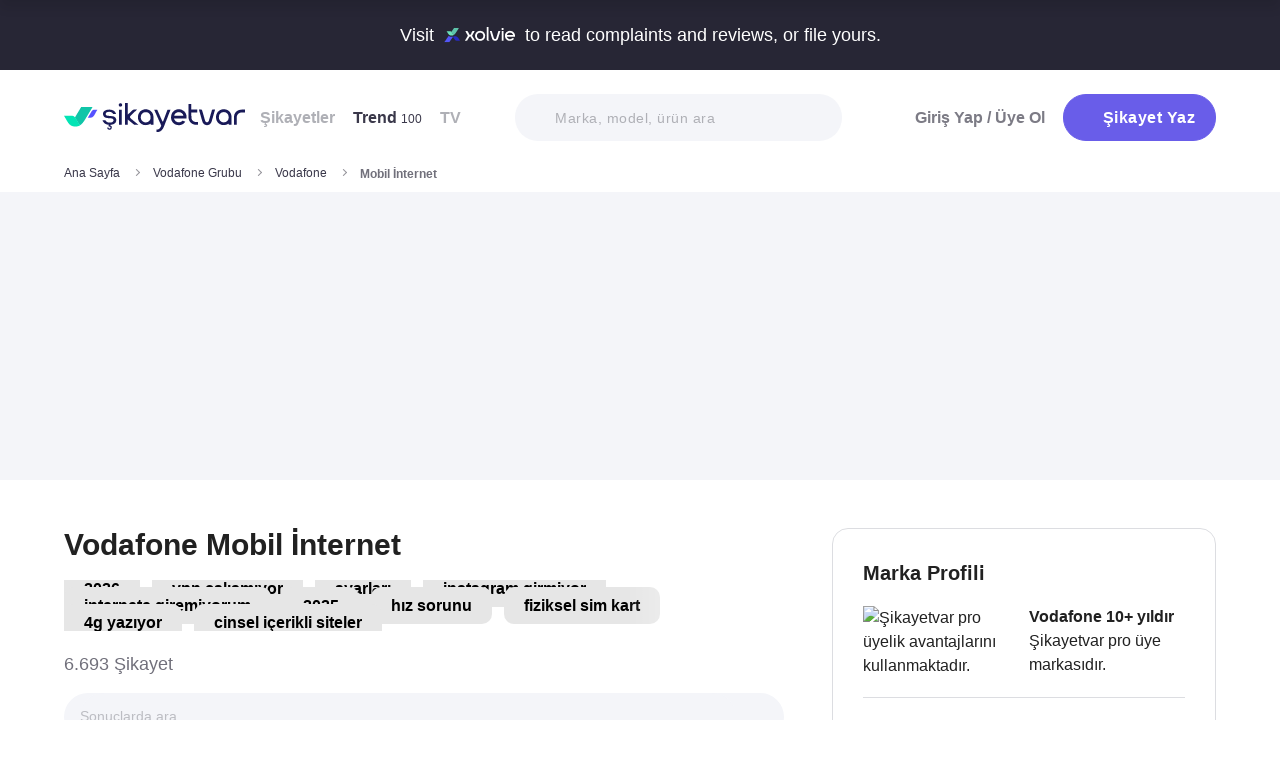

--- FILE ---
content_type: text/html; charset=utf-8
request_url: https://www.sikayetvar.com/vodafone/mobil-internet
body_size: 40832
content:
<!doctype html><html lang="tr"><head>  <meta charset="utf-8">  <style>:root{--spriteUrl:url(https://cdn.sikayetvar.com/public/images/sprite.png)}   @charset "UTF-8";.sv-button-v2,a{text-decoration:none}*,.sv-button-v2,:after,:before{box-sizing:border-box}button,ul{padding:0}a,button{color:inherit}.announcement,.sv-button-v2,.wrapper{position:relative}.navbar li,.navbar-right>li{margin-bottom:15px}.breadcrumb-section .breadcrumb li a,.navbar li a.active{color:#3a384a}.company-detail-fixed-header .company-detail-fixed-header-col .rating .rate-num span:first-child::after,.rating .rate-num span:first-child::after{-webkit-mask:url("data:image/svg+xml,%3Csvg width='12' height='25' viewBox='0 0 12 25' fill='none' xmlns='http://www.w3.org/2000/svg'%3E%3Cpath d='M.7 24.477a.7.7 0 0 1-.644-.976L9.964.424a.7.7 0 1 1 1.285.552L1.343 24.053a.7.7 0 0 1-.643.424Z' fill='%23000000'/%3E%3C/svg%3E") 50% 50%/contain no-repeat;background-color:#9c9ba4}.brand-detail-grid__sticky,.promo-banner{border-image:linear-gradient(#f4f5f9,#f4f5f9) fill 0//0 100vw 0 100vw}.btn{border:1px solid #afb0b6;-webkit-border-radius:50px;-moz-border-radius:50px;-ms-border-radius:50px;border-radius:50px;display:inline-block;text-transform:capitalize;font-family:Metropolis,sans-serif;font-weight:600;padding:14px 20px;text-align:center;color:#fff;letter-spacing:.5px}.btn-purple{background-color:#695de9;border-color:#695de9}@media all and (min-width:768px){.container-md{max-width:768px}body,html{width:100%;height:100%}#main-wrapper{min-height:100%;display:grid;grid-template-rows:auto 1fr auto;grid-template-columns:100%;align-content:flex-start}}@media all and (min-width:992px){.container-md{max-width:992px}}@media all and (min-width:1192px){.container-md{max-width:1192px}h1{font-size:6.1rem}h3{font-size:2.5rem}}.sv-button-v2{display:inline-flex;align-items:center;justify-content:center;text-align:center;vertical-align:middle;background:0 0;border:1px solid transparent;border-radius:99px;-webkit-appearance:none;appearance:none;height:44px;padding:0 20px;min-width:84px;font-weight:700;font-size:14px;white-space:nowrap;flex-shrink:0}.announcement,main{display:block}.sv-button-v2>:not(:last-child){margin-right:10px}.sv-button-v2.sv-button-v2--primary-outline{background-color:#fff;border-color:#9ba1ff;color:#695de9}html{line-height:1.15;-webkit-text-size-adjust:100%}a{background-color:transparent}strong{font-weight:bolder}img{border-style:none;max-width:100%;height:auto}button,input,select{font-family:inherit;font-size:100%;line-height:1.15;margin:0}button,input{overflow:visible}button,select{text-transform:none}[type=button],[type=submit],button{-webkit-appearance:button}[type=button]::-moz-focus-inner,[type=submit]::-moz-focus-inner,button::-moz-focus-inner{border-style:none;padding:0}[type=button]:-moz-focusring,[type=submit]:-moz-focusring,button:-moz-focusring{outline:ButtonText dotted 1px}::-webkit-file-upload-button{-webkit-appearance:button;font:inherit}html{font-size:62.5%;-webkit-font-smoothing:antialiased;-moz-osx-font-smoothing:grayscale;text-rendering:optimizeLegibility}.input-field,body{background-color:#fff;font-family:Metropolis,sans-serif;font-size:1.6rem}body{margin:0;padding-bottom:0!important;line-height:1.1;color:#383838;font-weight:400}.input-field,h3{font-weight:600}.container-md{margin:0 auto;padding:0 20px}h1{margin:.67em 0;font-size:4.3rem}h3{font-size:2.2rem;margin:0 0 18px}ul{list-style:none;margin:0}button{background:0 0;border:none}.input-field{-webkit-border-radius:40px;-moz-border-radius:40px;-ms-border-radius:40px;border-radius:40px;border:none;width:100%;padding:0 35px;height:62px;-webkit-appearance:none;letter-spacing:.5px}#live-header,.announcement{font-size:1.1rem;background-color:#272635;line-height:1;overflow:hidden}select::-ms-expand{display:none}::-webkit-input-placeholder{color:#b0b1b8;opacity:1}::-moz-placeholder{color:#b0b1b8;opacity:1}:-ms-input-placeholder{color:#b0b1b8;opacity:1}:-moz-placeholder{color:#b0b1b8;opacity:1}.announcement{font-weight:500;color:#fff;top:0;left:0;z-index:9;width:100%}.announcement .container-lg,.announcement .container-md{display:flex;align-items:center;justify-content:space-between;height:66px}.announcement .content img{margin:0 5px -1px;width:41px}@media all and (min-width:370px){.announcement{font-size:1.3rem}.announcement .content img{width:49px}#live-header{font-size:1.3rem}}@media all and (min-width:992px){.announcement{font-size:1.8rem}.announcement .container-lg,.announcement .container-md{justify-content:center;height:70px}.announcement .content img{margin-bottom:-2px;width:71px}}.page-loader{position:fixed;z-index:99999999;background:rgba(0,0,0,.4);left:0;top:0;right:0;bottom:0;display:none}.page-loader .page-loader-spinner{left:50%;top:50%;width:100px;text-align:center;position:absolute;margin-left:-50px;margin-top:-25px}.page-loader .page-loader-spinner>div{width:50px;height:50px}.loader,.loader:after{border-radius:50%;width:10em;height:10em;display:block}.loader{margin:auto;font-size:4px;position:relative;text-indent:-9999em;border-top:1.1em solid #fff;border-right:1.1em solid #fff;border-bottom:1.1em solid #fff;border-left:1.1em solid #695de9;-webkit-transform:translateZ(0);-ms-transform:translateZ(0);transform:translateZ(0);-webkit-animation:1.1s linear infinite load8;animation:1.1s linear infinite load8}.loader.l-small{font-size:2px}.loader.l-border-gray{border-top:1.1em solid #c5d7ec;border-right:1.1em solid #c5d7ec;border-bottom:1.1em solid #c5d7ec}@-webkit-keyframes load8{0%{-webkit-transform:rotate(0);transform:rotate(0)}100%{-webkit-transform:rotate(360deg);transform:rotate(360deg)}}@keyframes load8{0%{-webkit-transform:rotate(0);transform:rotate(0)}100%{-webkit-transform:rotate(360deg);transform:rotate(360deg)}}.complaint-attachments .large-view:hover picture img,.complaint-attachments.box-style .box-view:hover img{transform:scale(1.1)}.mastheadcontainer{display:flex;justify-content:center;align-items:center}.advertisement.specific-ad{position:fixed;top:0;left:0;width:0;height:0}.tooltip_templates{display:none}[class*=" icomoon-"],[class^=icomoon-]{font-family:unset!important;font-weight:unset;display:inline-flex}#live-header .link-container .desc,.last-search{display:none}[class*=" icomoon-"]::before,[class^=icomoon-]::before{display:block;font-family:icomoon!important;font-weight:1}.subscribe-icon{width:auto;height:16px;transform:translateY(1px)}.last-search{position:absolute;top:30px;width:100%;background:#fff;z-index:8;color:#695de9;font-weight:500;font-size:14px;border-radius:0 0 25px 25px;border:none;box-shadow:0 15px 15px 0 rgba(47,44,105,.0784313725);padding:20px 3px 12px}#experience-reports-header .link,#live-header .link{background-color:#3ad08f;border-radius:40px;text-transform:uppercase;font-weight:600}@media all and (max-width:1192px){.last-search{top:40px}#header-autocomplete{display:none!important}}#live-header{font-weight:500;color:#fff;display:block;position:relative;z-index:2}#live-header .container-md{display:flex;align-items:center;justify-content:space-between;height:66px}#live-header .content{display:flex;align-items:center}#live-header .content .count{font-weight:700;font-size:1.3rem;color:#3ad08f;padding-left:5px;align-items:baseline;display:none}#live-header .link,#live-header .link-container{align-items:center;display:flex}#live-header .content .count.shown{display:flex}@media all and (min-width:370px){#live-header .content .count{font-size:1.5rem}}@media all and (min-width:992px){#live-header{font-size:1.8rem}#live-header .container-md{height:70px}#live-header .content .count{font-size:2.6rem;padding-left:28px}#live-header .link-container .desc{display:block;font-weight:500;color:#afb0b6;font-size:1.4rem;padding-right:22px}}#header-autocomplete-mobile .icomoon-close:before,#profile-mobile-menu .icomoon-close:before{font-weight:600!important}#live-header .link{height:24px;padding:0 8px 0 6px;font-size:.9rem}#live-header .link span{white-space:nowrap}@media all and (min-width:370px){#live-header .link{font-size:1.2rem}}@media all and (min-width:400px){#live-header .link{font-size:1.3rem;height:32px;padding:0 15px 0 11px}}#live-header .link svg{margin-bottom:2px;margin-right:3px;width:16px}#live-header .link svg .inside{animation:1s infinite inside}#live-header .link svg .outside{animation:1s infinite outside}@keyframes inside{0%,15%{opacity:0}100%,65%{opacity:1}}@keyframes outside{0%,30%{opacity:0}100%,80%{opacity:1}}#profile-mobile-menu .menu-header,.d-flex,.nav,.search-toggle-wrap{display:flex}#experience-reports-header{font-size:1.1rem;font-weight:500;color:#fff;background-color:#272635;line-height:1;display:block;position:relative;z-index:2;overflow:hidden}@media all and (min-width:370px){#experience-reports-header{font-size:1.3rem}}@media all and (min-width:992px){#live-header .link{font-size:1.4rem;height:36px;padding:0 15px 0 11px}#live-header .link svg{width:20px;margin-right:7px}.btn-toggle,.search-toggle-wrap{display:none}#experience-reports-header{font-size:1.8rem}}#experience-reports-header .container-md{display:flex;align-items:center;justify-content:center;height:66px}#experience-reports-header .content{display:flex;align-items:center;margin-right:12px}@media all and (min-width:992px){#experience-reports-header .container-md{height:70px}#experience-reports-header .content{margin-right:28px}}#experience-reports-header .link-container{display:flex;align-items:center}#experience-reports-header .link{display:flex;align-items:center;height:24px;padding:0 8px 0 6px;font-size:.9rem}#experience-reports-header .link span{white-space:nowrap}@media all and (min-width:370px){#experience-reports-header .link{font-size:1.2rem}}@media all and (min-width:400px){#experience-reports-header .link{font-size:1.3rem;height:32px;padding:0 15px 0 11px}}@media all and (min-width:992px){#experience-reports-header .link{font-size:1.4rem;height:36px;padding:0 15px 0 11px}}#header-autocomplete-mobile .icomoon-close,#profile-mobile-menu .icomoon-close{font-size:13px}#profile-mobile-menu .menu-header,.align-center,.nav,.search-toggle-wrap{align-items:center}#profile-mobile-menu .menu-header,.nav{justify-content:space-between}.nav{flex-wrap:wrap;position:relative}.header{top:0;right:0;bottom:auto;left:0;position:relative;z-index:9;--header-pad-y:20px;padding:var(--header-pad-y) 0;will-change:top}.logo{display:inline-block;width:146px;z-index:8;font-size:0}.navbar-collapse{display:none;width:100%;padding:20px 0}.navbar li a{color:#afb0b6;display:block;font-weight:600}.navbar li a span{font-weight:400;font-size:1.2rem}.navbar li:last-child{margin-right:0}.navbar-right>li .btn-login{color:#7c7b85;display:block;font-weight:600}.navbar-right .btn{display:flex;align-items:center;justify-content:center;text-transform:initial}@media all and (min-width:992px){.header{--header-pad-y:24px}.logo{width:181px;margin-right:52px}.navbar-collapse{display:flex;align-items:center;justify-content:space-between;flex-grow:1;padding:0;width:calc(100% - 233px)}.navbar{display:flex;flex-wrap:wrap}.navbar li{margin-bottom:0;margin-right:33px}.navbar-right{display:flex;align-items:center;flex-wrap:wrap}.navbar-right li{margin-bottom:0;margin-left:18px}.navbar-right li .btn{max-width:212px;max-height:48px}.navbar-right li .btn .icomoon-plus{margin-right:5px;font-size:14px;width:14px;color:#fff}}@media all and (min-width:1300px){.logo{margin-right:32px}}.search-toggle-wrap .btn-purple{width:auto;height:unset;padding:4px 9px;margin-right:20px;display:flex;align-items:center;justify-content:center;flex-shrink:0}.search-toggle-wrap .btn-purple .icomoon-plus{margin-right:5px;font-size:14px;color:#fff}.search-toggle-wrap .btn-purple .write-text-mobile{height:14px;font-size:14px}@media all and (max-width:425px){.search-toggle-wrap .btn-purple{margin-right:12px}}.btn-search-toggle{margin-right:12px}@media all and (min-width:425px){.btn-search-toggle{margin-right:24px}}.btn-toggle{width:20px;height:27px;position:relative}.btn-toggle span{-webkit-border-radius:1px;-moz-border-radius:1px;-ms-border-radius:1px;border-radius:1px;height:2px;margin:5px 0;display:block;background-color:#3a384a}.btn-toggle i{top:-2px;right:-8px;bottom:auto;left:auto;position:absolute;-webkit-border-radius:50%;-moz-border-radius:50%;-ms-border-radius:50%;border-radius:50%;border:3px solid #f4f5f9;display:none;width:16px;height:16px;background-color:#3ad08f}#header-autocomplete-mobile{opacity:0;top:-21px;right:0;margin:0;bottom:auto;left:auto;position:absolute;border:1px solid #e9eff3;padding:60px 20px 20px;background:#fff;z-index:5;border-radius:0 0 10px 10px}#header-autocomplete-mobile .form-row{position:relative}#header-autocomplete-mobile input{margin-top:10px}#header-autocomplete-mobile button{top:32px!important}#header-autocomplete-mobile .icon-close-search{background:0 0;top:2.8rem;right:2.2rem;bottom:auto;left:auto;position:absolute}.mobile-menu-overlay{display:none}#profile-mobile-menu .nav-primary a.icomoon-paginate-next,.breadcrumb-section,.copyright ul,.d-flex,.footer-dropdown a,.search-bar button{display:flex}.search-bar{position:relative;width:100%;margin:20px 0}.search-bar .input-field{background-color:#f4f5f9;font-size:1.4rem;font-weight:500;height:47px;padding-left:40px}.search-bar button{position:absolute;left:12px;top:50%;transform:translateY(-50%);width:20px;height:20px;align-items:center;justify-content:center}.search-bar .icomoon-search{width:18px;height:18px;font-size:18px;color:#626692}.search-bar ::-webkit-input-placeholder{color:#afb0b6}.search-bar ::-moz-placeholder{color:#afb0b6}.search-bar :-ms-input-placeholder{color:#afb0b6}.search-bar :-moz-placeholder{color:#afb0b6}@media all and (min-width:992px){#header-autocomplete-mobile{display:none!important}.search-bar{width:215px;margin:0}}@media all and (min-width:1192px){.search-bar{width:327px}}@media all and (min-width:1300px){.search-bar{margin:0 0 0 20px}}#profile-mobile-menu{top:0;right:auto;bottom:auto;left:0;position:fixed;width:100%;overflow-y:auto;display:none;z-index:22}#profile-mobile-menu .mega-menu-wrap{background-color:#fff;border-radius:0 0 30px 30px;margin:0 auto;max-width:768px}#profile-mobile-menu .menu-header{padding:20px;background-color:#f4f5f9}#profile-mobile-menu .menu-header .btn-search-toggle{margin-right:42px}#profile-mobile-menu .btn-menu-close{margin-top:-1px;margin-right:3px}#profile-mobile-menu .mega-menu{padding:15px 30px 24px;border-radius:0 0 30px 30px;background-color:#f4f5f9}#profile-mobile-menu .mega-menu .btn-wrap{text-align:center}#profile-mobile-menu .mega-menu .btn-wrap .btn-purple{width:100%;font-size:1.7rem;padding:13px 20px;margin-bottom:30px;display:flex;align-items:center;justify-content:center;text-transform:initial}#profile-mobile-menu .mega-menu .btn-wrap .btn-purple .icomoon-plus{margin-right:5px;font-size:14px;color:#fff}#profile-mobile-menu .btn-login{color:#7c7b85;font-weight:600;line-height:2rem}#profile-mobile-menu .nav-primary{padding:40px 40px 70px}#profile-mobile-menu .nav-primary li{margin-bottom:36px}#profile-mobile-menu .nav-primary li:last-child{margin-bottom:0}#profile-mobile-menu .nav-primary a{color:#7c7b85;font-weight:600;font-size:2.4rem;text-transform:capitalize;letter-spacing:.5px;position:relative;display:block}#profile-mobile-menu .nav-primary a.icomoon-paginate-next:before{font-size:16px;order:2;margin-left:auto}@media all and (min-width:992px) and (max-width:1192px){.logo,.navbar li{margin-right:15px}.navbar-collapse{width:calc(100% - 196px)}.search-bar{width:225px;margin-left:10px}}@media all and (min-width:1192px) and (max-width:1300px){.logo{margin-right:15px}.navbar-collapse{width:calc(100% - 196px)}.navbar li{margin-right:18px}}@media all and (width:1300px){.navbar li{margin:0 15px}}@media all and (width:1192px){.navbar li{margin:0 15px}.navbar li:nth-child(2){display:block}.search-bar{width:255px;margin-left:10px}}.copyright ul{flex-wrap:wrap;width:100%;column-gap:34px;row-gap:14px}.align-center,.footer-dropdown a{align-items:center}.copyright li{line-height:20px;vertical-align:middle}.copyright li a{color:#afb0b6;letter-spacing:.4px;font-size:1.5rem;line-height:1.2;text-transform:capitalize;font-weight:500}@media all and (min-width:768px){.copyright ul{width:auto;column-gap:20px}}.footer-dropdown a{width:100%}.complaint-attachments.box-style .box-view.is-doc:before,.complaint-attachments.box-style .box-view.mime-audio picture img,.detail-input-wrapper .txt-search-wrapper:before,ul.dropdown{display:none}.language-flag{width:20px;height:15px;margin-right:24px;box-shadow:0 0 1px 0 #888;background-image:url("/public/images/footer-flags.png");background-repeat:no-repeat;background-color:transparent;background-size:100px 15px}.language-flag.de{background-position:0 0;height:12px}.language-flag.ru{background-position:-20px 0;height:14px}.language-flag.tr{background-position:-40px 0;height:14px}.language-flag.es{background-position:-60px 0}.language-flag.en{background-position:-80px 0}.dropdown{position:relative}.autocomplete-suggestions-wrapper{position:relative;z-index:4}.autocomplete-suggestions-wrapper .icomoon-search{width:15px;height:15px;font-size:15px;color:#afb0b6}.breadcrumb-section{align-items:center;justify-content:space-between;padding-bottom:10px}.breadcrumb-section .breadcrumb li span{color:#71707b}@media all and (max-width:992px){#profile-mobile-menu .mega-menu-wrap{overflow-y:scroll;max-height:calc(var(--vh,1vh) * 100)}.breadcrumb-section{overflow-x:auto;white-space:nowrap}.breadcrumb-section .breadcrumb{display:inline-flex}.breadcrumb-section .breadcrumb li{font-size:12px;line-height:16px}.breadcrumb-section .breadcrumb li:first-child{flex-shrink:0}.breadcrumb-section .breadcrumb li:not(:last-child){margin-right:14px;padding-right:19px;position:relative}.breadcrumb-section .breadcrumb li:not(:last-child):after{content:"";width:5px;height:5px;top:5px;right:0;bottom:auto;left:auto;position:absolute;transform:rotate(-45deg);border-right:1px solid #98979e;border-bottom:1px solid #98979e}.breadcrumb-section .breadcrumb li:last-child{min-width:0}}@media all and (min-width:992px){.copyright ul{column-gap:34px}.breadcrumb-section .breadcrumb,.breadcrumb-section .breadcrumb li span{max-width:100%;white-space:nowrap;overflow:hidden;text-overflow:ellipsis;vertical-align:middle}.breadcrumb-section .breadcrumb{display:inline-flex;min-width:0;align-items:center}.breadcrumb-section .breadcrumb li{font-size:12px;line-height:16px}.breadcrumb-section .breadcrumb li:first-child{flex-shrink:0}.breadcrumb-section .breadcrumb li:not(:last-child){margin-right:14px;display:flex;min-width:34px;flex-shrink:99999;align-items:center;padding-right:19px;position:relative}.breadcrumb-section .breadcrumb li:not(:last-child):after{content:"";width:5px;height:5px;top:5px;right:0;bottom:auto;left:auto;position:absolute;transform:rotate(-45deg);border-right:1px solid #98979e;border-bottom:1px solid #98979e}.breadcrumb-section .breadcrumb li:last-child{min-width:0}.breadcrumb-section .breadcrumb li a{min-width:0;white-space:nowrap;overflow:hidden;text-overflow:ellipsis}.breadcrumb-section .breadcrumb li span{display:inline-block;min-width:0;font-weight:600}}.section-company-details .faq-block .accordion-content{display:none;padding-bottom:22px;font-size:14px;line-height:20px;color:#212121}[data-video-complaint=true] .vcep_video-player video{object-fit:contain}.user-videos-list .video-list-item .video-info .profile-details{max-width:max-content}.user-videos-list .video-list-item .video-info .profile-details .profile-img{width:20px;height:20px}.user-videos-list .video-list-item .video-info .profile-details .profile-name{margin-left:8px}.user-videos-list .video-list-item .video-info .profile-details .profile-name.username{color:#fff;font-size:12px;font-weight:600}.checkbox-filter{display:inline-flex;align-items:center}.box-settings-block{margin-top:0;padding:0 0 20px}@media all and (min-width:768px){.user-videos-list .video-list-item .video-info .profile-details .profile-img{width:28px;height:28px}.user-videos-list .video-list-item .video-info .profile-details .profile-name.username{font-size:14px}.box-settings-block{display:flex;align-items:center;justify-content:space-between;position:relative;padding:0;margin:35px 0 0}}@media all and (min-width:992px){.box-settings-block{display:block}}.filter-types-container{display:flex;width:100%;justify-content:space-between;align-items:center;gap:8px}.filter-types-container .checkbox-list{display:flex;gap:6px;flex-direction:row;width:100%}.filter-types-container .checkbox-list li{flex-grow:1}.filter-types-container .checkbox-list li .checkbox-filter{width:100%;display:inline-flex;align-items:center;justify-content:center;text-align:center;background-color:#fff;color:#695de9;font-size:12px;line-height:16px;font-weight:500;border:1px solid #695de9;height:36px;padding:0 16px;border-radius:99px;white-space:nowrap}.detail-input-wrapper{width:100%;border-radius:25px;background:#f4f5f9;padding:0 16px;display:flex;align-items:center;margin-top:20px}.detail-input-wrapper .detail-input{position:relative;font-weight:600;color:#71707b;border:1px solid transparent;min-width:0;font-size:14px;width:100%;outline:0;height:48px;background:0 0}.detail-input-wrapper .detail-input-button{position:relative;z-index:9;width:24px;height:24px;margin-right:8px;display:flex;align-items:center;justify-content:center;flex-shrink:0}.txt-search-wrapper{width:100%;height:100%;position:relative}.txt-search-wrapper::before{content:attr(data-text);background:#f4f5f9;border-radius:30px;position:absolute;z-index:200;color:#bcbdc3;font-size:1.4rem;width:100%;align-items:center;height:100%;top:0;left:0}.txt-search-wrapper:not(.hide-before)::before{display:flex!important}:root{--swiper-theme-color:#007aff;--swiper-navigation-size:44px}.section-company-collection-list{padding-top:48px}.section-company-collection-list.company-page{padding-top:12px}.section-company-collection-list .company-collection-list li a{display:flex;width:100%;height:100%;align-items:center;position:relative;border-bottom:1px solid #dcdde1;margin-bottom:-1px;margin-top:1px}.section-company-collection-list .company-collection-list li a img{height:21px;width:21px}.section-company-collection-list .company-collection-list li a .company-collection-list-name{display:block;margin:0 16px;padding:20px 0;width:100%;font-size:16px;font-weight:700}@media all and (min-width:992px){.filter-types-container{gap:24px}.filter-types-container .checkbox-list{gap:18px}.filter-types-container .checkbox-list li .checkbox-filter{font-size:14px;padding:0 35px}.section-company-collection-list.company-page{padding-top:22px}.section-company-collection-list .company-collection-list{display:grid;grid-template-columns:auto auto auto;column-gap:16px;overflow:hidden}.section-company-collection-list .company-collection-list li a img{height:28px;width:28px}.section-company-collection-list .company-collection-list li a .company-collection-list-name{padding:24px 0}}.section-company-collection-list .company-collection-list li a .company-collection-list-name__count{font-size:11px;color:#71707b;font-weight:600}.complaint-attachments-container{max-width:512px}.complaint-attachments-container>div{position:relative;padding-top:56.25%;margin:18px 0 0}.complaint-attachments-container.video-cover-container>div{padding-top:100%}.complaint-attachments{display:flex;flex-wrap:nowrap;gap:4px;border-radius:16px;overflow:hidden;border:1px solid #f1f1f1;position:absolute;top:0;left:0;width:100%;height:100%;margin:0!important}.complaint-attachments .large-view{position:relative;height:100%;width:100%;overflow:hidden;margin:0}.complaint-attachments .large-view.full-view{max-width:unset}.complaint-attachments .large-view picture{width:100%;z-index:1;object-fit:cover}.complaint-attachments .large-view picture img{width:100%;height:100%;object-fit:cover;will-change:transform;border-radius:0}.complaint-attachments .large-view video{width:100%;height:100%;z-index:1;object-fit:cover}.brand-logo img,.profile-details .profile-img img{height:auto;max-height:100%;min-height:0;object-fit:contain;min-width:0}.complaint-attachments .large-view .img-overlay{top:0;right:0;bottom:0;left:0;position:absolute;font-size:20px;line-height:26px;font-weight:600;color:#fff;display:flex;align-items:center;justify-content:center;background:linear-gradient(180deg,rgba(0,0,0,.35) 0,rgba(0,0,0,.5) 100%)}@media all and (min-width:768px){.filter-types-container .checkbox-list li .checkbox-filter{height:40px}.complaint-attachments .large-view .img-overlay{font-size:24px;line-height:31px}}.complaint-attachments .large-view .video-playicn{position:absolute;left:50%;top:50%;transform:translate(-50%,-50%);z-index:3;width:42px;height:42px;background:rgba(0,0,0,.3803921569);border-radius:10px;display:flex;align-items:center;justify-content:center}.complaint-attachments .large-view .video-playicn img{width:auto;filter:brightness(0) invert(1)}.complaint-attachments .large-view .video-countdown{left:16px;font-size:12px;font-weight:600}.complaint-attachments .large-view .video-mute{right:16px}.complaint-attachments .large-view .video-countdown,.complaint-attachments .large-view .video-mute{z-index:4;background-color:rgba(0,0,0,.3803921569);color:#fff;position:absolute;bottom:10px;padding:8px 8px 5px;border-radius:8px}.complaint-attachments.box-style{display:flex;flex-wrap:wrap;gap:12px}.complaint-attachments.box-style .box-view{position:relative;height:60px;width:60px;overflow:hidden;border-radius:12px;border:1px solid #dcdde1;margin-bottom:0}@media all and (min-width:425px){.complaint-attachments.box-style .box-view{width:80px;height:80px}}@media all and (min-width:415px){.complaint-attachments.box-style .box-view:not(:last-child){margin-right:0}}.complaint-attachments.box-style .box-view picture,.complaint-attachments.box-style .box-view picture img{height:100%;object-fit:cover;will-change:transform}.complaint-attachments.box-style .box-view:not(.mime-audio):before{content:"";position:absolute;top:0;bottom:0;left:0;right:0;z-index:2;background:linear-gradient(180deg,rgba(0,0,0,.35) 0,rgba(0,0,0,.45) .01%,rgba(0,0,0,0) 60.13%) 0 0/cover no-repeat}.complaint-attachments.box-style .box-view.is-doc{background-color:#695de9;display:flex;align-items:center;justify-content:center}.complaint-attachments.box-style .box-view.is-doc i{font-size:36px;color:#fff}.complaint-attachments.box-style .box-view.is-doc .doc-name-wrapper{position:absolute;left:0;right:0;top:0;bottom:0;z-index:1;content:attr(data-name);opacity:0;background-color:#fff;padding:0 2px;display:flex;align-items:center}.complaint-attachments.box-style .box-view.is-doc .doc-name-wrapper .doc-name{overflow:hidden;display:-webkit-box;-webkit-box-orient:vertical;-webkit-line-clamp:4;font-size:12px;color:#212121;text-align:center}.complaint-attachments.box-style .box-view.is-doc:hover .doc-name-wrapper{opacity:1}.complaint-attachments.box-style .box-view .mime-icon{font-size:14px;right:8px;top:8px;color:#fff;position:absolute;z-index:2}.complaint-attachments.box-style .box-view .img-overlay{top:0;right:0;bottom:0;left:0;position:absolute;font-size:20px;line-height:26px;font-weight:600;color:#fff;display:flex;align-items:center;justify-content:center;border-radius:12px;background:linear-gradient(180deg,rgba(0,0,0,.35) 0,rgba(0,0,0,.5) 100%)}@media all and (min-width:768px){.complaint-attachments.box-style{gap:15px}.complaint-attachments.box-style .box-view .img-overlay{font-size:24px;line-height:31px}}.complaint-attachments>.large-view{flex-basis:0;flex-grow:1}.complaint-attachments .detail-view{flex-basis:0;flex-grow:1;height:100%;display:flex;flex-direction:column;flex-grow:1;gap:4px}.profile-details,.profile-details .profile-img{align-items:center;display:flex}.profile-details .profile-img{width:40px;height:40px;border-radius:99px;color:#695de9;font-weight:600;font-size:18px;line-height:1;justify-content:center;overflow:hidden;background-color:#fff;flex-shrink:0}@media all and (min-width:768px){.profile-details .profile-img{width:44px;height:44px}}.profile-details .profile-img img{max-width:100%;width:100%;display:block}.profile-details .profile-desc{width:100%;margin-left:8px}.profile-details .profile-desc .profile-name-wrap{display:flex;align-items:center}.profile-details .profile-desc .profile-name-wrap .username{font-size:14px;line-height:1;font-weight:700;color:#3a3a3a;margin-left:0}@media all and (min-width:992px){.profile-details .profile-desc .profile-name-wrap .username{font-size:16px;transform:translateY(1px);display:inline-block}}.profile-details .profile-desc .profile-name-wrap .username .subscribe-icon{height:15px;transform:translateY(2px)}.profile-details .profile-desc .profile-name-wrap .link-reply{color:#695de9;font-weight:600;letter-spacing:.5px;margin-left:8px;font-size:1.2rem;display:inline-flex;align-items:center}.profile-details .profile-desc .profile-name-wrap .link-reply .icon-reply{position:relative;top:1px}.profile-details .profile-desc .profile-name-wrap .link-reply .company{text-wrap:balance;top:2px;position:relative;line-height:14px}.profile-details .profile-desc .profile-name-wrap .link-reply .company span{display:inline-flex;height:0;align-items:center;position:relative;top:4px}.profile-details .profile-desc .profile-name-wrap .link-reply .icon-reply{width:10px;height:9px;background-position:-300px -141px;margin-right:5px;flex-shrink:0}@media all and (min-width:1192px){.box-settings-block{display:flex}.profile-details .profile-desc .profile-name-wrap .link-reply{font-size:1.6rem;margin-left:12px}.profile-details .profile-desc .profile-name-wrap .link-reply .icon-reply{width:15px;height:13px;background-position:-300px -160px;margin-right:9px}}.profile-details .profile-desc .profile-name-wrap .company-name{color:#695de9;font-size:1.2rem;font-weight:600;text-transform:capitalize;margin-left:7px;letter-spacing:.5px}@media all and (min-width:1192px){.profile-details .profile-desc .profile-name-wrap .company-name{font-size:1.6rem;margin-left:12px}}.profile-details .profile-desc .profile-name-wrap .company-name .subscribe-icon{height:11px;margin-left:5px;transform:translateY(-2px)}.profile-details .profile-desc .profile-name-wrap .company-name .icomoon-reply::before{color:#b6c2f2;margin-top:1px;margin-right:5px;font-size:inherit}.profile-details .profile-desc .post-time{margin-top:4px;display:flex;align-items:center}.profile-details .profile-desc .post-time .time{font-size:11px;line-height:18px;font-weight:400;color:#71707b;margin-right:12px}@media all and (max-width:360px){.profile-details .profile-desc .post-time .time{font-size:10px;margin-right:10px}}@media all and (min-width:992px){.profile-details .profile-desc .profile-name-wrap .company-name .subscribe-icon{height:14px;margin-left:7px;transform:translateY(-1px)}.profile-details .profile-desc .post-time .time{font-size:14px;line-height:20px}}.profile-details .profile-desc .post-time .count{display:flex;align-items:center;font-size:11px;line-height:18px;font-weight:400;color:#71707b;margin-right:6px}@media all and (max-width:360px){.profile-details .profile-desc .post-time .count{font-size:10px}}.profile-details .profile-desc .post-time .count.icomoon-view-2::before{margin-right:6px}.profile-details .profile-desc .post-time .sv-logo{margin-left:auto;opacity:.6}@media all and (max-width:768px){.profile-details .profile-desc .post-time .sv-logo{height:16px;width:auto}}.profile-details .profile-desc .report .icon-flag{width:13px;height:11px;background-position:-230px -100px;margin-top:2px}@media all and (min-width:1192px){.profile-details .profile-desc .post-time .sv-logo{margin-right:50px}}.card-v2{padding:30px 0}@media all and (min-width:992px){.profile-details .profile-desc .post-time .count{font-size:14px;line-height:20px}.card-v2{padding:40px 0}.card-v2 .card-header .solved-badge{min-width:unset;max-width:unset}}.card-v2>section{display:flex;flex-direction:column}.card-v2.is-video-complaint .complaint-attachments{order:-1}.card-v2:not(:last-of-type){border-bottom:1px solid #dcdde1}.card-v2 .card-header{margin-bottom:18px;display:flex;align-items:center;justify-content:space-between}.card-v2 .card-header .rating,.card-v2 .card-header .rating .stars-wrapper{display:flex;align-items:center}.card-v2 .card-header .rating .stars-wrapper .star-wrapper{background-color:#dcdde1;background-repeat:no-repeat;display:flex;align-items:center;justify-content:center;height:22px;width:22px;border-radius:4px;background-image:linear-gradient(#fc9f15 0 0)}.card-v2 .card-header .rating .stars-wrapper .star-wrapper:not(:last-child){margin-right:4px}.card-v2 .card-header .rating .stars-wrapper .star-wrapper>i{font-size:13px;color:#fff}.card-v2 .card-header .rating .rate-num{font-size:18px;line-height:18px;font-weight:600;color:#444;margin-left:12px}.card-v2 .card-header .solved-badge{display:inline-flex;align-items:center;color:#11a18b;height:29px;border-radius:99px;background-color:rgba(113,213,172,.2);padding:0 10px}.card-v2 .card-header .solved-badge>i{width:10px;height:10px;font-size:10px;flex-shrink:0;margin-right:4px}.card-v2 .card-header .solved-badge-txt{font-size:12px;font-weight:700;line-height:1}@media all and (min-width:768px){.profile-details .profile-desc{margin-left:12px}.card-v2 .card-header .rating .stars-wrapper .star-wrapper{width:26px;height:26px}.card-v2 .card-header .rating .stars-wrapper .star-wrapper>i{font-size:15px}.card-v2 .card-header .rating .rate-num{margin-left:9px}.card-v2 .card-header .solved-badge{height:36px;padding:0 16px}.card-v2 .card-header .solved-badge>i{width:14px;height:14px;font-size:14px}.card-v2 .card-header .solved-badge-txt{font-size:14px}}.card-v2 .complaint-title{font-size:20px;line-height:28px;font-weight:700;color:#212121;margin:0;letter-spacing:normal}.card-v2 .profile-details{margin-top:18px}@media all and (min-width:768px){.card-v2 .profile-details{margin-top:24px}}.card-v2 .complaint-attachments{margin-top:18px}@media all and (min-width:992px){.card-v2 .complaint-title{font-size:24px;line-height:32px}.card-v2 .complaint-attachments{margin-top:22px}}.card-v2 .complaint-description{font-size:16px;line-height:24px;color:#212121;margin:18px 0 0}@media all and (min-width:992px){.card-v2 .complaint-description{margin:22px 0 0}}.card-v2 .complaint-description .ellipsis-text{font-size:20px;font-weight:700;color:#695de9;margin-left:4px}.card-v2 .card-actions{display:flex;align-items:center;margin-top:13px}.card-v2 .card-actions>:not(:last-child){margin-right:31px}.card-v2 .card-actions .card-action-btn{color:#444;display:flex;align-items:center}.card-v2 .card-actions .card-action-btn>:not(:last-child){margin-right:9px}.card-v2 .card-actions .card-action-btn>i{font-size:24px}.card-v2 .card-actions .card-action-btn__txt{font-size:13px;line-height:13px;font-weight:600}.card-v2 .complaint-thank{margin-top:18px}.card-v2 .complaint-thank+.card-actions{margin-bottom:31px}.card-v2 .complaint-thank-message{border-radius:12px;background-color:#3ad08f;padding:16px 22px;font-size:18px;line-height:1.3;font-weight:700;color:#fff}@media all and (min-width:992px){.card-v2 .complaint-thank{margin-top:22px}.card-v2 .complaint-thank-message{font-size:22px}}.card-v2 .complaint-thank-message p{margin:0}.card-v2 .complaint-thank-message .complaint-hidden{color:#fff;padding-left:0;margin-top:10px}.card-v2 .complaint-hidden{margin-top:12px;display:flex;align-items:center;color:#71707b;padding-left:48px}.box-write-complaint.icomoon-avatar::before,.header-related-searches:after,.header-related-searches:before,.header-related-searches__next,.header-related-searches__next.swiper-button-disabled~.header-related-searches:after,.header-related-searches__prev,.header-related-searches__prev.swiper-button-disabled~.header-related-searches:before{display:none}.card-v2 .complaint-hidden>i{margin-right:7px;font-size:16px}.card-v2 .complaint-hidden-txt{font-size:12px;line-height:1.2;font-weight:500;transform:translateY(.5px)}.header-related-searches{position:relative;overflow:hidden;margin:12px -20px 16px}.header-related-searches:before{content:"";position:absolute;left:0;bottom:0;top:0;z-index:10;margin-right:-80px;width:80px;flex-shrink:0;background:linear-gradient(90deg,#fff,transparent)}@media all and (min-width:768px){.card-v2 .complaint-hidden{padding-left:56px}.header-related-searches:before{margin-right:-160px;width:160px}}.header-related-searches:after{content:"";position:absolute;right:0;bottom:0;top:0;margin-left:-80px;width:80px;flex-shrink:0;background:linear-gradient(90deg,transparent,#fff);z-index:10}.box-write-complaint,.brand-detail-grid__main .header-complaint,.company-detail-fixed-header .company-detail-fixed-header-col .rating .stars-wrapper .star-wrapper{position:relative}@media all and (min-width:768px){.header-related-searches:after{margin-left:-160px;width:160px}}@media all and (min-width:992px){.card-v2 .complaint-hidden-txt{font-size:14px;transform:translateY(1px)}.header-related-searches{margin:12px 0 18px}.header-related-searches:after,.header-related-searches:before{display:block}}.header-related-searches .search-item{width:fit-content;margin-right:8px;white-space:nowrap;padding:10px 20px;background-color:#e6e6e6;color:#000;border-radius:10px;font-weight:600;font-size:16px;line-height:1.1}.box-brand-profile,.box-write-complaint,.brand-logo,.sub-page .header{background-color:#fff}.header-related-searches .search-item:first-child{margin-left:20px}.header-related-searches .search-item:last-child{margin-right:20px}.header-related-searches .search-item.selected{color:#fff;background-color:#000}.box-write-complaint{border:1px solid #9ba1ff;border-radius:99px;width:100%;display:flex;align-items:center;justify-content:center;flex-direction:row-reverse;padding:6px 12px;min-height:44px;gap:12px}.box-write-complaint .write-complaint-txt{font-size:14px;line-height:1.5;font-weight:700;color:#695de9}@media all and (min-width:992px){.header-related-searches .search-item:first-child{margin-left:0}.header-related-searches .search-item:last-child{margin-right:0}.header-related-searches .search-item:hover{color:#fff;background-color:#000}.box-write-complaint{min-height:79px;border-radius:16px;padding:8px 28px;flex-direction:row;max-width:384px;margin-bottom:30px}.box-write-complaint.icomoon-avatar::before{color:#b2c1f6;display:block;align-items:center;border-radius:50%;font-size:47px;width:47px}.box-write-complaint .write-complaint-txt{font-weight:500;flex:1}.company-detail-fixed-header .company-detail-fixed-header-col:first-child{display:flex}}.header-complaint-list-sort{display:flex;align-items:center}.header-complaint-list-sort select{-webkit-appearance:none;-moz-appearance:none;appearance:none;border:0;padding:4px 0 4px 34px;margin:0;font-weight:500;position:relative;top:1px;width:90px;font-size:13px;line-height:20px;color:#444;background-image:url("data:image/svg+xml,%3Csvg xmlns='http://www.w3.org/2000/svg' width='20' height='12' fill='none'%3E%3Cpath fill='%23695DE9' fill-rule='evenodd' d='M10 1a1 1 0 0 1 1-1h2a1 1 0 1 1 0 2h-2a1 1 0 0 1-1-1Zm0 5a1 1 0 0 1 1-1h5a1 1 0 1 1 0 2h-5a1 1 0 0 1-1-1Zm1 4a1 1 0 0 0 0 2h8a1 1 0 0 0 0-2h-8Z' clip-rule='evenodd'/%3E%3Cpath fill='%23695DE9' d='m6.206 7.082-1.14 1.18v-7.17C5.066.482 4.602 0 4.01 0S2.955.48 2.955 1.093v7.17l-1.14-1.181a1.02 1.02 0 0 0-1.498 0 1.11 1.11 0 0 0 0 1.552l2.955 3.038c.21.219.485.328.739.328.253 0 .548-.11.738-.328l2.934-3.038c.423-.415.423-1.115 0-1.552-.4-.415-1.076-.437-1.477 0Z'/%3E%3C/svg%3E");background-size:20px 12px;background-position:8px 50%;background-color:transparent;background-repeat:no-repeat;border-radius:4px}.d-flex,.profile-details .profile-desc .profile-name-wrap .company-name{display:flex}@media all and (min-width:1192px){h1{font-size:6.1rem}h3{font-size:2.5rem}}@media all and (min-width:1300px){.container-md{max-width:1300px}}.company-detail-fixed-header{box-shadow:0 8px 10px 0 rgba(0,0,0,.09);padding:21px 0 19px;position:fixed;top:0;left:0;z-index:10;transform:translateY(-100%);overflow:hidden;width:100%;background-color:#fff}.company-detail-fixed-header .company-detail-fixed-header-row{display:flex;align-items:center;justify-content:space-between;gap:24px}.company-detail-fixed-header .company-detail-fixed-header-col{display:flex;align-items:center}.company-detail-fixed-header .company-detail-fixed-header-col .rating-wrap{margin-top:7px}@media all and (min-width:768px){.box-write-complaint .write-complaint-txt{font-size:16px}.company-detail-fixed-header .company-detail-fixed-header-col .rating .stars-wrapper .star-wrapper{border-radius:3px}}.company-detail-fixed-header .company-detail-fixed-header-col .rating .stars-wrapper .star-wrapper i{font-size:12px;line-height:0;top:50%;right:auto;bottom:auto;left:50%;position:absolute;-webkit-transform:translate(-50%,-50%);-moz-transform:translate(-50%,-50%);-ms-transform:translate(-50%,-50%);-o-transform:translate(-50%,-50%);transform:translate(-50%,-50%)}.company-detail-fixed-header .company-detail-fixed-header-col .rating .rate-num{display:flex;font-size:18px;font-weight:500;color:#444;margin-left:8px;padding-top:2px}.company-detail-fixed-header .company-detail-fixed-header-col .rating .rate-num span:first-child{color:#444;font-weight:700}.company-detail-fixed-header .company-detail-fixed-header-col .rating .rate-num span:first-child::after{mask-size:130%;-webkit-mask-size:130%;display:inline-block;content:"";height:10px;width:10px;transform:translate(-1px,0)}.company-detail-fixed-header .company-detail-fixed-header-col .rating .rate-num span:nth-child(2){font-size:13px;display:inline-block;color:#9c9ba4;transform:translate(-3px,3px)}.company-detail-fixed-header .company-detail-fixed-header-col .rating .total-count{font-size:11px;display:flex;align-items:center;color:#afb0b6;font-weight:400;margin-left:2px;padding-top:3px;min-width:0}.company-detail-fixed-header .company-detail-fixed-header-col .rating .total-count .without-brackets{white-space:nowrap;overflow:hidden;text-overflow:ellipsis}.company-detail-fixed-header .brand-logo{height:56px;width:70px;border-radius:9px;padding:0 10px;margin-right:22px}.company-detail-fixed-header .brand-name-col{display:flex;flex-direction:column;min-width:0}.align-center,.profile-details .profile-desc .profile-name-wrap .company-name,.promo-banner{align-items:center}.company-detail-fixed-header .brand-name{font-size:18px;line-height:18px;font-weight:700;margin:0}.company-detail-fixed-header .subscribe-icon{height:15px}.company-detail-fixed-header .star-wrapper{width:19px!important;height:19px!important}.company-detail-fixed-header .box-write-complaint{display:none}.promo-banner{margin:0;height:320px;display:flex;justify-content:center;max-width:100%;overflow:hidden}@media all and (min-width:768px){.company-detail-fixed-header .box-write-complaint{display:flex!important;border-radius:12px!important;min-height:56px!important;padding:4px 16px 4px 12px!important;max-width:284px!important}.promo-banner{height:288px}}.brand-logo{display:flex;align-items:center;justify-content:center;border:1px solid #dcdde1;flex-shrink:0;border-radius:10px;padding:12px;height:64px;width:80px;color:#695de9;font-size:4.5rem;line-height:4.5rem;font-weight:600}@media all and (min-width:768px){.brand-logo{border-radius:16px;padding:20px;height:112px;width:144px}.brand-summary-box-wrp{display:flex;align-items:center;justify-content:space-between}}.brand-logo img{width:100%}.brand-summary-box{padding-bottom:34px;padding-top:24px}.brand-summary-box .brand-profile{display:flex;align-items:center;margin-bottom:22px}.brand-summary-box .brand-profile>:not(:last-child){margin-right:16px}@media all and (min-width:992px){.company-detail-fixed-header .box-write-complaint.icomoon-avatar::before{font-size:36px;height:36px;width:36px}.company-detail-fixed-header .box-write-complaint .write-complaint-txt{font-size:14px}.brand-summary-box{padding-bottom:42px;padding-top:42px}.brand-summary-box .brand-profile>:not(:last-child){margin-right:30px}}@media all and (max-width:992px){.brand-summary-box .brand-profile.with-badge-ace .total-count{display:flex;align-items:center}.brand-summary-box .brand-profile.with-badge-ace .total-count .without-brackets{white-space:nowrap;overflow:hidden;text-overflow:ellipsis}}.rating,.rating .stars-wrapper{align-items:center;display:flex}.brand-summary-box .brand-rate{min-width:0}.brand-summary-box .brand-rate .brand-name{margin:0;font-size:20px;font-weight:700;line-height:1;color:#212121;text-wrap:pretty}.brand-summary-box .brand-rate .brand-name .subscribe-icon{transform:translateY(1px)}.rating{min-width:0}.rating .stars-wrapper .star-wrapper{background-color:#dcdde1;background-repeat:no-repeat;display:flex;align-items:center;justify-content:center;height:22px;width:22px;border-radius:4px;background-image:linear-gradient(#fc9f15 0 0)}.rating .stars-wrapper .star-wrapper>i{font-size:13px;color:#fff}@media all and (min-width:768px){.brand-summary-box .brand-profile{margin-right:20px;width:100%;margin-bottom:0}.brand-summary-box .brand-rate{padding-top:0}.rating .stars-wrapper .star-wrapper{width:32px;height:32px;border-radius:6px}.rating .stars-wrapper .star-wrapper>i{font-size:20px}}.rating .rate-num{display:flex;font-size:21px;font-weight:500;color:#444;margin-left:4px;padding-top:2px;white-space:nowrap}.rating .rate-num span:first-child{color:#444;font-weight:700}.rating .rate-num span:first-child::after{mask-size:120%;-webkit-mask-size:120%;display:inline-block;content:"";height:11.5px;width:10px}.rating .rate-num span:nth-child(2){font-size:14px;display:inline-block;color:#9c9ba4;transform:translate(-2px,5px)}@media all and (max-width:360px){.brand-summary-box .brand-profile.with-badge-ace .total-count{min-width:30px}.brand-summary-box .brand-profile.with-badge-ace .total-count .without-brackets{white-space:wrap}.rating .rate-num{margin-left:6px}.rating .rate-num span:nth-child(2){transform:translate(-2px,5px)}}@media all and (min-width:992px){.brand-summary-box .brand-rate .brand-name{padding-top:0;font-size:30px;line-height:36px}.brand-summary-box .brand-rate .brand-name .subscribe-icon{height:22px}.rating .rate-num{font-size:30px;padding-top:3px;margin-left:6px}.rating .rate-num span:first-child::after{mask-size:130%;-webkit-mask-size:130%;height:15px;width:12px;transform:translate(.5px,0)}.rating .rate-num span:nth-child(2){transform:translate(-2px,9px);font-size:18px}}.rating .total-count{font-size:12px;display:inline-block;color:#afb0b6;font-weight:400;margin-left:4px;padding-top:5px;min-width:0}.rating .total-count .without-brackets{text-decoration:underline}@media all and (min-width:992px){.rating .total-count{font-size:14px;margin-left:6px;padding-top:7px}.brand-detail-grid{margin:48px 0;display:flex;align-items:flex-start;justify-content:space-between}}.brand-detail-grid__main{width:100%;min-width:0;padding-bottom:48px;margin-top:36px}.brand-detail-grid__main .header-complaint-content{display:flex;align-items:flex-end;justify-content:space-between;padding-bottom:6px}.brand-detail-grid__main .header-complaint-content .header-title{font-size:24px;line-height:24px;font-weight:700;color:#212121;margin:0}@media all and (min-width:992px){.brand-detail-grid__main{padding-bottom:0;margin-top:0}.brand-detail-grid__main .header-complaint-content .header-title{font-size:30px;line-height:34px}}.brand-detail-grid__main .header-complaint-content .show-header-related-searches>.hide-hashtag{position:absolute;width:1px;height:1px;padding:0;margin:-1px;overflow:hidden;clip:rect(0,0,0,0);white-space:nowrap;border:0}.brand-detail-grid__main .header-complaint-filters{display:flex;align-items:center;justify-content:space-between;padding-top:6px}.brand-detail-grid__main .header-complaint-filters .complaint-count{font-size:16px;line-height:16px;font-weight:500;color:#71707b}.brand-detail-grid__main .header-complaint .box-settings-block{padding-bottom:0;margin:0;flex-wrap:wrap}.brand-detail-grid__main .list-filters-content{margin-top:22px}.brand-detail-grid__sticky{padding:48px 0}@media all and (min-width:992px){.brand-detail-grid__sticky{border-image:none;padding:0;width:384px;flex-shrink:0;margin-left:48px;position:-webkit-sticky;position:sticky;top:calc(var(--root-main-header-height) + 76px);bottom:0}}@media all and (min-width:1300px){.brand-detail-grid__sticky{margin-left:80px}}.brand-detail-grid__sidebar{display:grid;grid-gap:36px;gap:36px}.brand-detail-grid__sidebar .vertical-ad{margin:0 auto}.box-brand-profile{border-radius:16px;border:1px solid #dcdde1;padding:30px}.box-brand-profile__separator{margin:20px 0;border-top:1px solid #dcdde1;width:100%}.box-brand-profile h3{margin:0;font-size:20px;line-height:28px;font-weight:700;color:#212121}.box-brand-profile__txt{color:#212121;font-size:16px;line-height:24px;display:flex;align-items:flex-start;margin-top:18px}.box-brand-profile__txt .subscribe-icon{height:20px;margin-right:16px}.box-brand-profile__txt .brand-name{font-weight:600}.box-brand-profile__txt .last-word{display:inline-block}.box-brand-profile__txt .icomoon-info{width:14px;height:14px;font-size:14px;margin-left:4px;vertical-align:text-top;color:#9f9f9f}.box-brand-profile .answer-rate{display:flex;align-items:center}.box-brand-profile .answer-rate>i{width:24px;height:24px;font-size:24px;color:#71707b;margin-right:16px;flex-shrink:0}.box-brand-profile .answer-rate__txt{color:#212121;font-size:16px;line-height:24px}.box-brand-profile .company-report-button{margin-top:25px;width:100%}.box-brand-profile .company-report-button>i{width:18px;height:18px;font-size:18px;flex-shrink:0;color:#695de9}.header-write-complaint{width:20px;height:20px;margin-right:20px}.rating-wrap{display:flex;margin-top:6px}.mastheadcontainer{min-height:10px;max-height:300px}.mastheadcontainer .advertisement{padding:25px 0}.brand-summary-box.model-summary-box{background:#fff;width:100%;margin-top:0;box-shadow:none;will-change:box-shadow;padding-bottom:0}.brand-summary-box.model-summary-box.is-pinned.no-tabs{padding-bottom:16px!important}.brand-summary-box.model-summary-box:not(.collection-summary-box){padding-top:4px}.brand-summary-box.model-summary-box:not(.collection-summary-box) .brand-profile{margin-bottom:4px}.brand-summary-box.model-summary-box.model-detail-show-cover:not(.is-fixed){padding-top:24px}@media all and (min-width:768px){.brand-detail-grid__main .header-complaint-filters .complaint-count{font-size:18px;line-height:18px}.rating-wrap{margin-top:10px}.brand-summary-box.model-summary-box{padding-top:42px}.brand-summary-box.model-summary-box:not(.collection-summary-box) .brand-profile{margin-bottom:10px}.brand-summary-box.model-summary-box.model-detail-show-cover:not(.is-fixed){padding-top:42px}}.brand-summary-box.model-summary-box .model-logo{display:flex;align-items:center;justify-content:center;height:80px;width:80px;padding:10px;border:1px solid #dcdde1;border-radius:16px}.brand-summary-box.model-summary-box .brand-rate,.brand-summary-box.model-summary-box.is-pinned .brand-rate{padding-top:0}.brand-summary-box.model-summary-box .model-logo.model-page{display:none}.brand-summary-box.model-summary-box .brand-rate .pinned-model-name{display:flex;flex-direction:column}.brand-summary-box.model-summary-box .brand-rate .pinned-model-name .brand-name-with-model{margin:0}.brand-summary-box.model-summary-box .brand-rate .pinned-model-name .model-name{margin:6px 0 0}.brand-summary-box.model-summary-box .brand-statistics{margin:8px 0}@media all and (min-width:992px){.brand-summary-box .box-write-complaint{margin-bottom:0}.brand-summary-box.model-summary-box.is-pinned.no-tabs{padding-bottom:24px!important}.brand-summary-box.model-summary-box .model-logo{height:110px;width:110px}.brand-summary-box.model-summary-box .brand-statistics{margin:12px 0}}.brand-summary-box.model-summary-box .model-name{display:block;font-size:20px;line-height:1;font-weight:700;margin-top:5px;margin-bottom:0}@media all and (min-width:992px){.brand-summary-box.model-summary-box .model-name{margin-top:8px;font-size:32px;margin-bottom:0}}.brand-summary-box.model-summary-box .box-write-complaint{margin-top:15px}@media all and (min-width:992px){.brand-summary-box.model-summary-box .box-write-complaint{margin-top:0}}.brand-summary-box.collection-summary-box .model-name,.brand-summary-box.model-summary-box.is-pinned ul.model-tabs{margin-top:4px}.brand-summary-box.model-summary-box ul.model-tabs{display:none;width:100%;font-size:14px;line-height:1;font-weight:500;color:#afb0b6}.brand-summary-box.model-summary-box ul.model-tabs>li{width:50%;text-align:center;padding:12px 0;border-bottom:4px solid #eaebef}.brand-summary-box.model-summary-box ul.model-tabs>li:hover{color:#272635}.brand-summary-box.model-summary-box ul.model-tabs>li.active{border-bottom-color:#695de9;color:#695de9}.brand-summary-box.model-summary-box.is-pinned{box-shadow:0 8px 10px 0 rgba(0,0,0,.09);padding-bottom:0;padding-top:16px;position:fixed;top:0;z-index:10;transform:translateY(-100%)}.brand-summary-box.model-summary-box.is-pinned.is-fixed{transform:translateY(0)}.brand-summary-box.model-summary-box.is-pinned .model-tabs{display:flex}.brand-summary-box.model-summary-box.is-pinned .brand-name-with-model,.brand-summary-box.model-summary-box.is-pinned .model-name{display:inline-flex}@media all and (min-width:425px){.brand-summary-box.model-summary-box.is-pinned .brand-name-with-model,.brand-summary-box.model-summary-box.is-pinned .model-name{display:flex}}.brand-summary-box.model-summary-box.is-pinned .model-logo{display:block}.brand-summary-box.model-summary-box.is-pinned .brand-profile,.brand-summary-box.model-summary-box.is-pinned .model-name{margin-bottom:0}.brand-summary-box.collection-summary-box{padding-bottom:34px}.brand-summary-box.collection-summary-box .model-logo{height:80px;width:80px}@media all and (min-width:992px){.brand-summary-box.model-summary-box ul.model-tabs{font-size:16px}.brand-summary-box.model-summary-box ul.model-tabs>li{padding-top:20px 0}.brand-summary-box.model-summary-box.is-pinned{padding-top:24px}.brand-summary-box.model-summary-box.is-pinned ul.model-tabs{margin-top:10px}.brand-summary-box.model-summary-box.is-pinned ul.model-tabs li{padding-top:10px;padding-bottom:20px}.brand-summary-box.collection-summary-box{padding-bottom:42px}.brand-summary-box.collection-summary-box .model-logo{height:110px;width:110px}}.brand-summary-box.collection-summary-box img{height:100%}.brand-summary-box.collection-summary-box .brand-name-with-model{margin-bottom:4px}.brand-summary-box.collection-summary-box .rating-wrap{margin-top:4px;margin-bottom:4px}  </style><script type="f621449d2e1788f07ec657ed-text/javascript">!function(t){"use strict";t.loadCSS||(t.loadCSS=function(){});var e=loadCSS.relpreload={};if(e.support=function(){var e;try{e=t.document.createElement("link").relList.supports("preload")}catch(t){e=!1}return function(){return e}}(),e.bindMediaToggle=function(t){var e=t.media||"all";function a(){t.media=e}t.addEventListener?t.addEventListener("load",a):t.attachEvent&&t.attachEvent("onload",a),setTimeout((function(){t.rel="stylesheet",t.media="only x"})),setTimeout(a,3e3)},e.poly=function(){if(!e.support())for(var a=t.document.getElementsByTagName("link"),n=0;n<a.length;n++){var o=a[n];"preload"!==o.rel||"style"!==o.getAttribute("as")||o.getAttribute("data-loadcss")||(o.setAttribute("data-loadcss",!0),e.bindMediaToggle(o))}},!e.support()){e.poly();var a=t.setInterval(e.poly,500);t.addEventListener?t.addEventListener("load",(function(){e.poly(),t.clearInterval(a)})):t.attachEvent&&t.attachEvent("onload",(function(){e.poly(),t.clearInterval(a)}))}"undefined"!=typeof exports?exports.loadCSS=loadCSS:t.loadCSS=loadCSS}("undefined"!=typeof global?global:this)</script>     <meta name="twitter:title" content="Vodafone Mobil İnternet Çekim ve Hız Sorunları Şikayetleri - Şikayetvar">   <meta name="twitter:card" content="summary">   <meta name="twitter:site" content="@SikayetvarCom">   <meta name="twitter:image" content="https://cdn.sikayetvar.com/public/images/twitter-share-card-image.png">    <meta name="twitter:description" content="Vodafone Mobil İnternet şikayetleri için tıklayın! Vodafone yorumları ve Vodafone Mobil İnternet şikayetleri sikayetvar.com'da!">   <meta property="fb:app_id" content="110603849611102">    <meta property="og:image" content="https://cdn.sikayetvar.com/public/images/facebook-share-card-image.png">    <meta property="og:type" content="website">    <meta property="og:description" content="Vodafone Mobil İnternet şikayetleri için tıklayın! Vodafone yorumları ve Vodafone Mobil İnternet şikayetleri sikayetvar.com'da!">                 <meta name="viewport" content="width=device-width,initial-scale=1,interactive-widget=resizes-content">  <link rel="dns-prefetch" href="//www.googletagmanager.com"><link rel="dns-prefetch" href="//files.sikayetvar.com"><link rel="dns-prefetch" href="//www.google-analytics.com"><link rel="dns-prefetch" href="//www.facebook.com"><link rel="dns-prefetch" href="//stats.g.doubleclick.net">  <link rel="dns-prefetch" href="//ajax.cloudflare.com"><link rel="dns-prefetch" href="//cdn.sikayetvar.com">   <title> Vodafone Mobil İnternet Çekim ve Hız Sorunları Şikayetleri - Şikayetvar </title>   <meta name="description" content="Vodafone Mobil İnternet şikayetleri için tıklayın! Vodafone yorumları ve Vodafone Mobil İnternet şikayetleri sikayetvar.com&#39;da!">           <link rel="next" href="https://www.sikayetvar.com/vodafone/mobil-internet?page=2">    <meta name="robots" content="max-image-preview:large">   <link rel="preload" href="https://files.sikayetvar.com/lg/cmp/00/4.svg?1747214816" as="image">    <link rel="shortcut icon" type="image/x-icon" href="https://cdn.sikayetvar.com/public/images/favicon/favicon.ico"><link rel="apple-touch-icon" sizes="120x120" href="https://cdn.sikayetvar.com/public/images/favicon/apple-touch-icon-120x120.png"><link rel="apple-touch-icon-precomposed" sizes="120x120" href="https://cdn.sikayetvar.com/public/images/favicon/apple-touch-icon-120x120-precomposed.png"><link rel="apple-touch-icon" sizes="152x152" href="https://cdn.sikayetvar.com/public/images/favicon/apple-touch-icon-152x152.png"><link rel="apple-touch-icon-precomposed" sizes="152x152" href="https://cdn.sikayetvar.com/public/images/favicon/apple-touch-icon-152x152-precomposed.png"><link rel="apple-touch-icon" href="https://cdn.sikayetvar.com/public/images/favicon/apple-touch-icon.png"><link rel="icon" type="image/png" sizes="32x32" href="https://cdn.sikayetvar.com/public/images/favicon/favicon-32x32.png"><link rel="icon" type="image/png" sizes="16x16" href="https://cdn.sikayetvar.com/public/images/favicon/favicon-16x16.png"><link rel="mask-icon" href="https://cdn.sikayetvar.com/public/images/favicon/safari-pinned-tab.svg" color="#07c6aa"><meta name="msapplication-TileColor" content="#da532c"><meta name="theme-color" content="#272635">   <script src="/cdn-cgi/scripts/7d0fa10a/cloudflare-static/rocket-loader.min.js" data-cf-settings="f621449d2e1788f07ec657ed-|49"></script><link rel="preload" href="https://cdn.sikayetvar.com/public/fonts.css?8" as="style" onload='this.rel="stylesheet"'>  <script src="/cdn-cgi/scripts/7d0fa10a/cloudflare-static/rocket-loader.min.js" data-cf-settings="f621449d2e1788f07ec657ed-|49"></script><link rel="preload" as="style" onload='this.onload=null,this.rel="stylesheet"' href="https://cdn.sikayetvar.com/public/fonts/iconsv36/style.css"><noscript><link rel="stylesheet" href="https://cdn.sikayetvar.com/public/fonts/iconsv36/style.css"></noscript>   <script src="/cdn-cgi/scripts/7d0fa10a/cloudflare-static/rocket-loader.min.js" data-cf-settings="f621449d2e1788f07ec657ed-|49"></script><link rel="preload" href="https://cdn.sikayetvar.com/public/fonts2.css?9" as="style" onload='this.rel="stylesheet"'>     <script src="/cdn-cgi/scripts/7d0fa10a/cloudflare-static/rocket-loader.min.js" data-cf-settings="f621449d2e1788f07ec657ed-|49"></script><link rel="preload" href="https://cdn.sikayetvar.com/public/font-antonio.css?1" as="style" onload='this.rel="stylesheet"'>   <script async defer src="https://fundingchoicesmessages.google.com/i/pub-5643556318524592?ers=1" nonce="43Jcr9SZtIqFjk8bHlICcg" type="f621449d2e1788f07ec657ed-text/javascript"></script><script nonce="43Jcr9SZtIqFjk8bHlICcg" type="f621449d2e1788f07ec657ed-text/javascript">!function e(){if(!window.frames.googlefcPresent)if(document.body){const e=document.createElement("iframe");e.style="width: 0; height: 0; border: none; z-index: -1000; left: -1000px; top: -1000px;",e.style.display="none",e.name="googlefcPresent",document.body.appendChild(e)}else setTimeout(e,0)}()</script>       <script src="/cdn-cgi/scripts/7d0fa10a/cloudflare-static/rocket-loader.min.js" data-cf-settings="f621449d2e1788f07ec657ed-|49"></script><link rel="preload" as="style" onload='this.onload=null,this.rel="stylesheet"' type="text/css" href="https://cdn.sikayetvar.com/public/dist/global.css?version=419c3855566c7d01f83cfd5abbbf038e"><noscript><link rel="stylesheet" type="text/css" href="https://cdn.sikayetvar.com/public/dist/global.css?version=419c3855566c7d01f83cfd5abbbf038e"></noscript>             <script src="/cdn-cgi/scripts/7d0fa10a/cloudflare-static/rocket-loader.min.js" data-cf-settings="f621449d2e1788f07ec657ed-|49"></script><link rel="preload" as="style" onload='this.onload=null,this.rel="stylesheet"' type="text/css" href="https://cdn.sikayetvar.com/public/dist/company-detail-new.css?version=e81a4f8dfb3149bef18a2c5f12c65f64"><noscript><link rel="stylesheet" type="text/css" href="https://cdn.sikayetvar.com/public/dist/company-detail-new.css?version=e81a4f8dfb3149bef18a2c5f12c65f64"></noscript>        <link rel="preload" as="script" href="https://securepubads.g.doubleclick.net/tag/js/gpt.js"><link rel="dns-prefetch" href="https://securepubads.g.doubleclick.net/tag/js/gpt.js"><script async src="https://securepubads.g.doubleclick.net/tag/js/gpt.js" type="f621449d2e1788f07ec657ed-text/javascript"></script><script src="https://cdn.sikayetvar.com/public/ads/prebid.js" type="f621449d2e1788f07ec657ed-text/javascript"></script> <script type="f621449d2e1788f07ec657ed-text/javascript">window.googletag=window.googletag||{cmd:[]},window.googlefc=window.googlefc||{},window.googlefc.ccpa=window.googlefc.ccpa||{},window.googlefc.callbackQueue=window.googlefc.callbackQueue||[];var adManager=function(){var e=[{minViewPort:[200,100],sizes:[[320,480],[336,280],[300,250],[250,250]]},{minViewPort:[995,100],sizes:[[468,60],[336,280],[300,250],[250,250]]},{minViewPort:[1200,100],sizes:[[728,90],[468,60],[336,280],[300,250],[250,250]]}],i={buckets:[{max:3,increment:.01},{max:8,increment:.05},{max:20,increment:.5},{max:30,increment:1},{max:40,increment:2},{max:90,increment:5},{max:100,increment:10}]},n= false,a={rtbhouse:{bidder:"rtbhouse",params:{region:"prebid-eu",publisherId:"xidorJ42ER0RNvnaKvIm"}},pixad:{bidder:"pixad",params:{networkId:803337658,host:"sikayetvar.rtb.pixad.com.tr"}},yandex:{bidder:"yandex",params:{placementId:"R-A-15371367-1",cur:"TRY"}}},s={adServerCurrency:"TRY",granularityMultiplier:1,conversionRateFile:"https://cdn.jsdelivr.net/gh/prebid/currency-file@1/latest.json"},t={mastheadslot:{code:"/50947975/sikayetvar.com/Details-Masthead",sizeConfig:[{minViewPort:[200,100],sizes:[[336,280],[300,250],[320,100]]},{minViewPort:[500,100],sizes:[[336,280],[728,90],[300,250]]},{minViewPort:[750,100],sizes:[[970,250],[970,90],[728,90]]}],bids:["rtbhouse","pixad","yandex"]},rightsidebarslot:{code:"/50947975/sikayetvar.com/Details-Right-Skyscraper",sizeConfig:[{minViewPort:[200,100],sizes:[]},{minViewPort:[1e3,100],sizes:[[120,600],[160,600],[120,240],[250,250],[240,400],[336,280],[300,250],[300,600]]}],bids:["rtbhouse","pixad","yandex"]},feedbannerslot1:{code:"/50947975/sikayetvar.com/Details-Feed-Banner1",sizeConfig:e,bids:["rtbhouse","pixad","yandex"]},feedbannerslot2:{code:"/50947975/sikayetvar.com/Details-Feed-Banner2",sizeConfig:e,bids:["rtbhouse","pixad","yandex"]},feedbannerslot3:{code:"/50947975/sikayetvar.com/Details-Feed-Banner3",sizeConfig:e,bids:["rtbhouse","pixad","yandex"]},feedbannerslot4:{code:"/50947975/sikayetvar.com/Details-Feed-Banner4",sizeConfig:e,bids:["rtbhouse","pixad","yandex"]},feedbannerslot5:{code:"/50947975/sikayetvar.com/Details-Feed-Banner5",sizeConfig:e,bids:["rtbhouse","pixad","yandex"]},feedbannerslot6:{code:"/50947975/sikayetvar.com/Details-Feed-Banner6",sizeConfig:e,bids:["rtbhouse","pixad","yandex"]},feedbannerslot7:{code:"/50947975/sikayetvar.com/Details-Feed-Banner7",sizeConfig:e,bids:["rtbhouse","pixad","yandex"]},footerbannerslot:{code:"/50947975/sikayetvar.com/Details-Footer-Banner",sizeConfig:[{minViewPort:[200,100],sizes:[[336,280],[300,250],[320,100]]},{minViewPort:[500,100],sizes:[[336,280],[728,90],[300,250]]},{minViewPort:[750,100],sizes:[[970,250],[970,90],[728,90]]}],bids:["rtbhouse","pixad","yandex"]},interstitial:{code:"/50947975/sikayetvar.com/Details-Interstitial",sizeConfig:[{minViewPort:[200,100],sizes:[[320,480]]},{minViewPort:[750,100],sizes:[[800,600]]}],bids:["rtbhouse","pixad","yandex"],params:{interstitial:!0}},anchor:{code:"/50947975/sikayetvar.com/Details-OOP2",sizeConfig:[{minViewPort:[200,100],sizes:[[320,50],[320,100]]},{minViewPort:[750,100],sizes:[[728,90],[970,90]]}],bids:["rtbhouse","pixad","yandex"]}},r=[],o=function(){Object.keys(t).forEach((function(e){var i=t[String(e)];r.push({code:i.code,mediaTypes:{banner:{sizeConfig:i.sizeConfig}},bids:d(i)})}))},d=function(e){var i=[];return e.bids.forEach((function(n){var s=Object.assign({},a[String(n)]);e.params&&(s.params=Object.assign(e.params,s.params)),i.push(s)})),i},c=function(){var e={debug:n,priceGranularity:i,currency:s,useBidCache:!0,minBidCacheTTL:120,userSync:{iframeEnabled:!0,syncEnabled:!0,syncDelay:1,aliasSyncEnabled:!0,filterSettings:{iframe:{bidders:"*",filter:"include"}},topics:{bidders:[{bidder:a.yandex.bidder,iframeURL:"https://yandex.ru/ads/prebid/topics_frame.html"}]},userIds:[{name:a.yandex.bidder,bidders:[a.yandex.bidder],storage:{type:"cookie",name:"_ym_uid",expires:365}}]},consentManagement:{gdpr:{cmpApi:"iab",timeout:1e3},gpp:{cmpApi:"iab",timeout:1e3}}};pbjs.que.push((function(){pbjs.setConfig(e),pbjs.enableAnalytics({provider:a.yandex.bidder,options:{counters:[Number("23858680")]}}),pbjs.addAdUnits(r),pbjs.requestBids({bidsBackHandler:b,timeout:800})}))},b=function(){pbjs.initAdserverSet||(pbjs.initAdserverSet=!0,googletag.cmd.push((function(){pbjs.que.push((function(){pbjs.setTargetingForGPTAsync()})),googletag.pubads().enableLazyLoad({fetchMarginPercent:-1,renderMarginPercent:-1,mobileScaling:2}),googletag.pubads().refresh([mastheadslot,oopslot1,interstitialSlot,anchorSlot,outstreamslot]),googletag.pubads().enableLazyLoad({fetchMarginPercent:100,renderMarginPercent:20,mobileScaling:2}),googletag.pubads().refresh([rightsidebarslot,feedbannerslot1,feedbannerslot2,feedbannerslot3,feedbannerslot4,feedbannerslot5,feedbannerslot6,feedbannerslot7,footerbannerslot])})))};return{init:function(){!function(){if("undefined"==typeof pbjs||"object"!=typeof pbjs)return!1;pbjs.que=pbjs.que||[],o(),c(),setTimeout(b,2500)}()}}}()</script> <script type="f621449d2e1788f07ec657ed-text/javascript">var mastheadslot,
    oopslot1,
    outstreamslot,
    interstitialSlot,
    anchorSlot,
    rightsidebarslot,
    feedbannerslot1,
    feedbannerslot2,
    feedbannerslot3,
    feedbannerslot4,
    feedbannerslot5,
    feedbannerslot6,
    feedbannerslot7,
    footerbannerslot;

  var adsData = {
    brandIds: [    '4'    ],
    mainCategoryId: [  ],
    categoryName: [  ],
    subCategoryName: [  ],
    hashtagName: [  ],
    complaintIds: [   '0'   ],
    pageType: [  'BrandPage'  ],
    brandTag: [    'GSM Operatörleri'    ],
    brandCategoryIDs: [    '1318'    ],
    premiumAdType: [  'none'  ]
  };

  googletag.cmd.push(function() {
    var mastheadmapping = googletag.sizeMapping().addSize([750, 100], [[970, 250], [970, 90], [728, 90]]).addSize([500, 100], [[336, 280], [728, 90], [300, 250]]).addSize([200, 100], [[336, 280], [300, 250], [320, 100]]).build();
    var footermapping = googletag.sizeMapping().addSize([750, 100], [[970, 250], [970, 90], [728, 90]]).addSize([500, 100], [[336, 280], [728, 90], [300, 250]]).addSize([200, 100], [[336, 280], [300, 250], [320, 100]]).build();
    var sidebarmapping = googletag.sizeMapping().addSize([1000, 100], [[120, 600], [160, 600], [120, 240], [250, 250], [240, 400], [336, 280], [300, 250], [300, 600]]).addSize([200, 100], []).build();
    var feedbannermapping = googletag.sizeMapping().addSize([1200, 100], [[728, 90], [468, 60], [336, 280], [300, 250], [250, 250], 'fluid']).addSize([995, 100], [[468, 60], [336, 280], [300, 250], [250, 250], 'fluid']).addSize([200, 100], [[320, 480], [336, 280], [300, 250], [250, 250], 'fluid']).build();

    var adCategoryIds = adsData.mainCategoryId.length > 0 ? adsData.mainCategoryId : adsData.brandCategoryIDs;

    var isLogin = '0';

    googletag.pubads().setTargeting('isLogin', [isLogin]);

    googletag.pubads().setTargeting('BrandID', adsData.brandIds);

    googletag.pubads().setTargeting('ComplaintID', adsData.complaintIds);

    googletag.pubads().setTargeting('Pagetype', adsData.pageType);

    googletag.pubads().setTargeting('Hashtag', adsData.hashtagName);

    googletag.pubads().setTargeting('browserLanguage', window.navigator.language || window.navigator.userLanguage);

    googletag.pubads().setTargeting('PremiumAdType', adsData.premiumAdType);

    googletag.pubads().setTargeting('CountryByDomain', 'TR');

    if (adCategoryIds.length > 0) {
      googletag.pubads().setTargeting('CategoryID', adCategoryIds);
    }  googletag.pubads().setTargeting('Environment', ['LivePage']);  var visitCompaniesData = adsTargeting('visitCompanies', adsData.brandIds);
    if (visitCompaniesData.length > 0) {
      googletag.pubads().setTargeting('Targeting', visitCompaniesData);
    }

    var visitedCategoryIds = adsTargeting('visitedCategoryIds', adCategoryIds);
    if (visitedCategoryIds.length > 0) {
      googletag.pubads().setTargeting('visitedCategoryID', visitedCategoryIds);
    }

    // Init prebid
    adManager.init();

    if (false) {
      interstitialSlot = googletag.defineOutOfPageSlot('/50947975/sikayetvar.com/Details-Interstitial', googletag.enums.OutOfPageFormat.INTERSTITIAL);

      if (interstitialSlot) {
        interstitialSlot.addService(googletag.pubads()).setTargeting('Interstitial-Status', 'Vignette');
      }
    }

    // Reklamın Id'si ve kapatılma durumu kontrolü için değişkenler
    var adAnchorSlotId = 'gpt_unit_/50947975/sikayetvar.com/Details-OOP2_0';
    var adCloseKey = `closeAnchorSlot`;
    var listenerActive = true;
    var fixedAdClosed = sessionStorage.getItem(adCloseKey) ? '1' : '0';

    googletag.pubads().setTargeting('FixedAdClosed', [fixedAdClosed]);

    if (false && isLogin === '0' && fixedAdClosed === '0') {
      anchorSlot = googletag.defineOutOfPageSlot('/50947975/sikayetvar.com/Details-OOP2', googletag.enums.OutOfPageFormat.BOTTOM_ANCHOR);

      if (anchorSlot) {
        anchorSlot.addService(googletag.pubads());
        // Reklam kapatılma durumunu kontrol ediyoruz
        googletag.pubads().addEventListener('slotVisibilityChanged', function(event) {
          if (event.slot.getSlotElementId() === adAnchorSlotId && listenerActive) {
            if(event.inViewPercentage < 50){
              sessionStorage.setItem(adCloseKey, 'true'); // Reklamın kapatıldığı durum
            }
            else{
              sessionStorage.removeItem(adCloseKey); // Reklamın açık olduğu durum
            }
          }
        });
      }
    }

    // Sayfa kapandığında veya yenilendiğinde listeneri durduruyoruz
    window.addEventListener('beforeunload', function() {
      listenerActive = false;
    });

    mastheadslot = googletag.defineSlot('/50947975/sikayetvar.com/Details-Masthead', [
      [970, 250],
      [970, 90],
      [728, 90],
      [336, 280],
      [300, 250],
      [320, 100]
    ], 'div-gpt-mastheadslot').defineSizeMapping(mastheadmapping).addService(googletag.pubads());

    oopslot1 = googletag.defineOutOfPageSlot('/50947975/sikayetvar.com/Details-OOP1', 'div-gpt-oopslot1').addService(googletag.pubads());
    outstreamslot = googletag.defineOutOfPageSlot('/50947975/sikayetvar.com/Details-Outstream-Ads', 'div-gpt-outstreamslot').addService(googletag.pubads());

    rightsidebarslot = googletag.defineSlot('/50947975/sikayetvar.com/Details-Right-Skyscraper', [[300, 600], [336, 280], [300, 250], [240, 400], [160, 600], [120, 600], [250, 250], [120, 240]], 'div-gpt-rightsidebarslot').defineSizeMapping(sidebarmapping).addService(googletag.pubads());

    var bannerVariables = ['1', '2', '3', '4', '5', '6', '7'];
    bannerVariables.forEach(function (slotNumber) {
      var variable = 'feedbannerslot' + slotNumber;
      var feedBannerClass = 'div-gpt-feedbannerslot' + slotNumber;
      var feedElement = document.getElementById(feedBannerClass);
      if (typeof feedElement !== 'undefined' && feedElement) {
        window[variable] =  googletag.defineSlot('/50947975/sikayetvar.com/Details-Feed-Banner' + slotNumber, [[728, 90], [468, 60], [320, 480], [336, 280], [300, 250], [250, 250], 'fluid'], feedBannerClass).defineSizeMapping(feedbannermapping).addService(googletag.pubads());
      }
    });

    footerbannerslot = googletag.defineSlot('/50947975/sikayetvar.com/Details-Footer-Banner', [[970, 250], [970, 90], [728, 90], [468, 60], [336, 280], [300, 250], [320, 100], [320, 50], 'fluid'], 'div-gpt-footerbannerslot').defineSizeMapping(footermapping).addService(googletag.pubads());

    googletag.pubads().addEventListener('slotRenderEnded', function (event) {
      if (event.slot === anchorSlot && !event.isEmpty) {
        var defaultHeight = 74;
        setTimeout(function () {
          var elementHeight = document.getElementById('gpt_unit_/50947975/sikayetvar.com/Details-OOP2_0').style.height;
          var regexpRule = /\d+/;
          var elementHeightNumber = elementHeight.match(regexpRule);
          if (elementHeightNumber && elementHeightNumber[0]) {
            defaultHeight = Number.parseInt(elementHeightNumber[0]) - 25;
          }
          $('#write-complaint-icn').css('margin-bottom', defaultHeight + 'px');
        }, 500);
      }

      if (false && event.slot === interstitialSlot) {
        if (event.isEmpty || !interstitialSlot) {
          googletag.destroySlots([interstitialSlot]);

          var interstitialSlot2 = googletag
            .defineOutOfPageSlot(
              '/50947975/sikayetvar.com/Details-Interstitial',
              'interstitialSlot2'
            )
            .addService(googletag.pubads());

          var oopholder = document.createElement('div');
          oopholder.id = 'interstitialSlot2';
          oopholder.classList.add('advertisement', 'specific-ad');
          document.body.appendChild(oopholder);
          googletag.pubads().refresh([interstitialSlot2]);
        }
      }
    });

    googletag.pubads().enableSingleRequest();
    googletag.pubads().disableInitialLoad();
    googletag.pubads().setCentering(true);
    googletag.pubads().collapseEmptyDivs();
    googletag.setConfig({
      adExpansion: { enabled: true },
    });
    googletag.pubads().set('page_url', window.location.href);
    googletag.enableServices();
  });

  function adsTargeting(localStorageKey, data) {
    var visitTargetingData = [];
    try {
      var visitData = JSON.parse(localStorage.getItem(localStorageKey));
      if (visitData || data.length > 0) {
        if (visitData) visitTargetingData = visitData;
        data.forEach(function (value) {
          if (!visitTargetingData.includes(value) && value) {
            visitTargetingData.push(value);
          }
        });
        localStorage.setItem(localStorageKey, JSON.stringify(visitTargetingData));
      }
    } catch (e) {
      localStorage.removeItem(localStorageKey);
    }

    return visitTargetingData;
  }</script>    <link rel="preconnect" href="https://dev.visualwebsiteoptimizer.com"><script type="f621449d2e1788f07ec657ed-text/javascript" id="vwoCode">window._vwo_code||function(){var e=!1,t=window,i=document,n=i.querySelector("#vwoCode"),o="_vwo_919663_settings",r={};try{var s=JSON.parse(localStorage.getItem("_vwo_919663_config"));r=s&&"object"==typeof s?s:{}}catch(e){}var a="session"===r.stT?t.sessionStorage:t.localStorage;code={use_existing_jquery:function(){return"undefined"!=typeof use_existing_jquery?use_existing_jquery:void 0},library_tolerance:function(){return"undefined"!=typeof library_tolerance?library_tolerance:void 0},settings_tolerance:function(){return r.sT||2e3},hide_element_style:function(){return"{"+(r.hES||"opacity:0 !important;filter:alpha(opacity=0) !important;background:none !important")+"}"},hide_element:function(){return performance.getEntriesByName("first-contentful-paint")[0]?"":"string"==typeof r.hE?r.hE:"body"},getVersion:function(){return 2.1},finish:function(t){if(!e){e=!0;var n=i.getElementById("_vis_opt_path_hides");n&&n.parentNode.removeChild(n),t&&((new Image).src="https://dev.visualwebsiteoptimizer.com/ee.gif?a=919663"+t)}},finished:function(){return e},addScript:function(e){var t=i.createElement("script");t.type="text/javascript",e.src?t.src=e.src:t.text=e.text,i.getElementsByTagName("head")[0].appendChild(t)},load:function(e,n){var r=this.getSettings(),s=i.createElement("script");if(n=n||{},r)s.textContent=r,i.getElementsByTagName("head")[0].appendChild(s),t.VWO&&!VWO.caE||(a.removeItem(o),this.load(e));else{var d=new XMLHttpRequest;d.open("GET",e,!0),d.withCredentials=!n.dSC,d.responseType=n.responseType||"text",d.onload=function(){if(n.onloadCb)return n.onloadCb(d,e);200===d.status?_vwo_code.addScript({text:d.responseText}):_vwo_code.finish("&e=loading_failure:"+e)},d.onerror=function(){if(n.onerrorCb)return n.onerrorCb(e);_vwo_code.finish("&e=loading_failure:"+e)},d.send()}},getSettings:function(){try{var e=a.getItem(o);if(!e)return;return e=JSON.parse(e),Date.now()>e.e?void a.removeItem(o):e.s}catch(e){return}},init:function(){if(!(i.URL.indexOf("__vwo_disable__")>-1)){var e,r=this.settings_tolerance();if(t._vwo_settings_timer=setTimeout((function(){_vwo_code.finish(),a.removeItem(o)}),r),"body"!==this.hide_element()){e=i.createElement("style");var s=this.hide_element(),d=s?s+this.hide_element_style():"",c=i.getElementsByTagName("head")[0];e.setAttribute("id","_vis_opt_path_hides"),n&&e.setAttribute("nonce",n.nonce),e.setAttribute("type","text/css"),e.styleSheet?e.styleSheet.cssText=d:e.appendChild(i.createTextNode(d)),c.appendChild(e)}else{e=i.getElementsByTagName("head")[0],(d=i.createElement("div")).style.cssText="z-index: 2147483647 !important;position: fixed !important;left: 0 !important;top: 0 !important;width: 100% !important;height: 100% !important;background: white !important;",d.setAttribute("id","_vis_opt_path_hides"),d.classList.add("_vis_hide_layer"),e.parentNode.insertBefore(d,e.nextSibling)}var _="https://dev.visualwebsiteoptimizer.com/j.php?a=919663&u="+encodeURIComponent(i.URL)+"&vn=2.1";-1!==t.location.search.indexOf("_vwo_xhr")?this.addScript({src:_}):this.load(_+"&x=true")}}},t._vwo_code=code,code.init()}()</script>   <script data-cfasync="false" src="https://challenges.cloudflare.com/turnstile/v0/api.js?render=explicit"></script>    </head><body class="sub-page">    <div class="wrapper " id="main-wrapper">     <a id="announcement" class="announcement" href="https://www.sikayetvar.com/en?utm_source=www.sikayetvar.com&utm_medium=referral&utm_campaign=release&utm_content=header" target="_blank" rel="nofollow"><div class="container-md"><div class="content"> Visit <img src="https:&#x2F;&#x2F;cdn.sikayetvar.com&#x2F;public&#x2F;images&#x2F;xolvie-logo2.svg" decoding="auto" alt="Xolvie" width="71" height="17" /> to read complaints and reviews, or file yours. </div></div></a>  <header class="header " id="main-header"><nav class="nav container-md"><a aria-label="Ana Sayfa" class="logo ga-c" data-ga-element="Header_Logo" href="/" title="Ana Sayfa"><img src="https://cdn.sikayetvar.com/public/images/logo.svg" decoding="auto" alt="Şikayetvar" width="181" height="30" fetchpriority="high"></a><div class="search-toggle-wrap">  <button class="btn btn-purple header-write-complaint complaint-write ga-c" data-ga-element="Header_Icon_Write" type="submit" form="write-complaint-by-company" aria-label="Şikayet Yaz"><span class="icomoon-plus"></span> <span class="write-text-mobile">Yaz</span></button>  <button class="btn-search-toggle ga-c" data-ga-element="Header_Icon_Search" aria-label="Button"><i class="icomoon-search"></i></button> <button class="btn-toggle toggle-menu-icon ga-c" data-ga-element="Header_Icon_Options" aria-label="Toggle Button"><span>&nbsp;</span> <span>&nbsp;</span> <span>&nbsp;</span> <i>&nbsp;</i></button></div><form class="search-bar header-autocomplete-form autocomplete-suggestions-wrapper" id="header-autocomplete-mobile"><span class="icon-close-search" role="button" aria-label="Toggle Button"><i class="icomoon-close"></i></span><div class="form-row"><input id="text-autocomplete-mobile" type="text" class="input-field text-autocomplete" autocomplete="off" placeholder="Marka, model, ürün ara" enterkeyhint="search"> <button aria-label="Ara" class="txt-autocomplete-icon"><span class="loader l-small" style="display:none"></span> <i class="icomoon-search"></i></button><div class="last-search"></div></div></form><div class="mobile-search-overlay"></div><div class="navbar-collapse"><ul class="navbar"><li><a aria-label="Şikayetler"  href="/sikayetler" title="Şikayetler">Şikayetler</a></li>  <li><a aria-label="Trend 100" class="active" href="/trend-100" title="Trend 100">Trend <span>100</span></a></li><li><a aria-label="TV"  href="/tv" title="TV">TV</a></li>  </ul>  <form class="search-bar header-autocomplete-form autocomplete-suggestions-wrapper" id="header-autocomplete"><input id="text-autocomplete" type="text" class="input-field text-autocomplete" autocomplete="off" placeholder="Marka, model, ürün ara" enterkeyhint="search"> <button aria-label="Ara" class="txt-autocomplete-icon ga-c" data-ga-element="Header_Icon_Search"><span class="loader l-small" style="display:none"></span> <i class="icomoon-search"></i></button><div class="last-search"></div></form>  <ul class="navbar-right">   <li><span tabindex="0" class="btn-login js-popup-member ga-c" data-ga-element="Login_Signup">Giriş Yap / Üye Ol</span></li><li><a aria-label="Şikayet Yaz" href="/write/create" class="btn btn-purple complaint-write ga-c" data-ga-element="Header_Icon_Write" data-button-type="write-complaint" rel="nofollow" title="Şikayet Yaz"><span class="icomoon-plus"></span> Şikayet Yaz</a></li>  </ul></div></nav> <div class="menu-overlay" id="profile-mobile-menu"><div class="mega-menu-wrap"><div class="menu-header"><a aria-label="Ana Sayfa" class="logo ga-c" data-ga-element="Header_Logo" href="/">  <img src="https://cdn.sikayetvar.com/public/images/logo.svg" decoding="auto" alt="Şikayetvar" title="Şikayetvar" width="146" height="24">  </a><div class="search-toggle-wrap">  <button class="btn-search-toggle icomoon-search" aria-label="Button"></button>  <button class="btn-menu-close icomoon-close" aria-label="Toggle Button"></button></div></div><div class="mega-menu">  <div class="btn-wrap"><a href="/write/create" class="btn btn-purple complaint-write ga-v ga-c" data-ga-element="Header_Icon_Options_WriteComplaint" data-button-type="write-complaint" rel="nofollow" title="Şikayet Yaz" aria-label="Şikayet Yaz"><span class="icomoon-plus"></span>Şikayet Yaz</a>  <button tabindex="0" aria-label="Giriş Yap / Üye Ol" class="btn-login js-popup-member ga-v ga-c" data-ga-element="Header_Icon_Options_SignIn">Giriş Yap / Üye Ol</button>  </div></div><ul class="nav-primary"><li><a href="/sikayetler" title="Şikayetler" aria-label="Şikayetler" class="icomoon-paginate-next ga-c" data-ga-element="Header_Icon_Options_Complaint">Şikayetler</a></li><li><a href="/tum-markalar" title="Markalar" aria-label="Markalar" class="icomoon-paginate-next ga-c" data-ga-element="Header_Icon_Options_Brand">Markalar</a></li>  <li><a href="/trend-100" title="Trend 100" aria-label="Trend 100" class="icomoon-paginate-next ga-c" data-ga-element="Header_Icon_Options_Trend">Trend 100</a></li><li><a href="/tv" title="TV" aria-label="TV" class="icomoon-paginate-next">TV</a></li>  </ul></div></div><div class="mobile-menu-overlay"></div>         </header>  <main class="content" data-page-type="Collection Page">                    <div class="details-sec company-detail"><div class="container-md">         <section class="breadcrumb-section"><ul class="breadcrumb"><li><a href="/" title="Ana Sayfa" aria-label="Ana Sayfa">Ana Sayfa</a></li>  <li><a href="/liste/vodafone-grubu" title="Vodafone Grubu" aria-label="Vodafone Grubu">Vodafone Grubu</a></li>    <li><a href="/vodafone" title="Vodafone">Vodafone</a></li>   <li><span>Mobil İnternet</span></li>    </ul></section>    <div class="promo-banner"> <div class="advertisement specific-ad" id="div-gpt-oopslot1"><script type="adf674d94638cd4246e4d35c-text/javascript">googletag.cmd.push(function () {
      googletag.display('div-gpt-oopslot1');
    });</script></div><div class="advertisement specific-ad" id="div-gpt-outstreamslot"><script type="adf674d94638cd4246e4d35c-text/javascript">googletag.cmd.push(function () {
      googletag.display('div-gpt-outstreamslot');
    });</script></div><div class="mastheadcontainer"><div class="advertisement ga-v ga-c" id="div-gpt-mastheadslot" data-ga-element="Ads_Masthead"><script type="f621449d2e1788f07ec657ed-text/javascript">googletag.cmd.push((function(){googletag.display("div-gpt-mastheadslot"),interstitialSlot&&googletag.display(interstitialSlot),anchorSlot&&googletag.display(anchorSlot)}))</script></div></div> </div>   <div class="brand-detail-grid" id="main-content"><div class="brand-detail-grid__main model-detail-show-cover" data-complaint-url="/vodafone/mobil-internet" data-title="Vodafone Mobil İnternet Çekim ve Hız Sorunları Şikayetleri">                       










































<div
  data-company-last-resolved-complaint="{&#34;id&#34;:34970863,&#34;resolutionOrder&#34;:120374}"
  class="js-accordion-item
   hidden-by-default
  
  
  
  
   show-company-rating"
  id="company-detail-head">
  <div class="header-complaint">
    <div class="header-complaint-content ">
      <h1 class="header-title  show-header-related-searches ga-v ga-c" data-ga-element="Tab_Menu_Title">
        <span class="company-name">
        
          
             <span class="model-name js-replace-to-link" data-url="L3ZvZGFmb25l" title="Vodafone">
              Vodafone
            </span>  Mobil İnternet 
          
        
        </span>
        
      </h1>
       
    </div>
    
      
        <button type="button" class="header-related-searches__prev js-header-related-searches-prev swiper-button-disabled">
        </button>
        <button type="button" class="header-related-searches__next js-header-related-searches-next">
        </button>
      
      <div class="header-related-searches js-header-related-searches ga-v ga-c" data-ga-element="Tab_Menu">
        <div class="swiper-wrapper">
          
            
            
            
            <a title="Vodafone Mobil İnternet 2026" href="/vodafone/mobil-internet/2026" class="swiper-slide search-item">2026</a>
          
            
            
            
            <a title="Vodafone Mobil İnternet vpn çalışmıyor" href="/vodafone/mobil-internet/vpn-calismiyor" class="swiper-slide search-item">vpn çalışmıyor</a>
          
            
            
            
            <a title="Vodafone Mobil İnternet ayarları" href="/vodafone/mobil-internet/ayarlari" class="swiper-slide search-item">ayarları</a>
          
            
            
            
            <a title="Vodafone Mobil İnternet instagram girmiyor" href="/vodafone/mobil-internet/instagram-girmiyor" class="swiper-slide search-item">instagram girmiyor</a>
          
            
            
            
            <a title="Vodafone Mobil İnternet internete giremiyorum" href="/vodafone/mobil-internet/internete-giremiyorum" class="swiper-slide search-item">internete giremiyorum</a>
          
            
            
            
            <a title="Vodafone Mobil İnternet 2025" href="/vodafone/mobil-internet/2025" class="swiper-slide search-item">2025</a>
          
            
            
            
            <a title="Vodafone Mobil İnternet hız sorunu" href="/vodafone/mobil-internet/hiz-sorunu" class="swiper-slide search-item">hız sorunu</a>
          
            
            
            
            <a title="Vodafone Mobil İnternet fiziksel sim kart" href="/vodafone/mobil-internet/fiziksel-sim-kart" class="swiper-slide search-item">fiziksel sim kart</a>
          
            
            
            
            <a title="Vodafone Mobil İnternet 4g yazıyor" href="/vodafone/mobil-internet/4g-yaziyor" class="swiper-slide search-item">4g yazıyor</a>
          
            
            
            
            <a title="Vodafone Mobil İnternet cinsel içerikli siteler" href="/vodafone/mobil-internet/cinsel-icerikli-siteler" class="swiper-slide search-item">cinsel içerikli siteler</a>
          
        </div>
        <div class="header-related-searches-scrollbar"></div>
      </div>
    
    <div class="header-complaint-filters">
      
      
        <div class="complaint-count">6.693 Şikayet</div>
      
      <button type="button" class="comment-filters-trigger js-accordion-item-trigger ga-v ga-c" data-ga-element="Filter_Toggle" aria-label="Filtrele">
         <i class="icomoon-filter"></i>
      </button>
    </div>
        <form><div class="js-accordion-item-content"  style="display:none" ><div class="list-filters-content"><div class="box-settings-block ga-v" data-ga-element="Filtering_Block">  <div class="filter-types-container"><ul class="checkbox-list">  <li>      <span data-url="L3ZvZGFmb25lL21vYmlsLWludGVybmV0P3Jlc29sdmVkPXRydWU=" rel="nofollow"  class="checkbox-filter ga-c js-replace-to-link" data-ga-element="Filter_Resolved"><span>Çözülen</span></span></li>  <li>      <span data-url="L3ZvZGFmb25lL21vYmlsLWludGVybmV0P2hhc1ZpZGVvPXRydWU=" rel="nofollow"  class="checkbox-filter ga-c js-replace-to-link" data-ga-element="Filter_Video"><span>Videolu</span></span></li>  </ul><div class="header-complaint-list-sort ga-v ga-c" data-ga-element="Sort_Option"><select class="form-control" id="sort-list" aria-label="Sıralama"><option value="time"  selected >En Yeni</option><option value="view" >En Çok Görüntülenen</option><option value="upvote" >En Çok Destek Alan</option><option value="comment" >En Çok Yorum Alan</option></select></div></div> </div></div></div>     <div class="autocomplete-suggestions-wrapper detail-input-wrapper ga-c ga-v" data-ga-element="Complaint_Search"><div class="txt-search-wrapper" data-text="Sonuçlarda ara..."><input class="detail-input" name="txt-detail-search" id="txt-detail-search" type="text" enterkeyhint="search" autocomplete="off" aria-label="Ara"  data-default-suggestions="[{&#34;name&#34;:&#34;Vodafone Mobil İnternet 2026&#34;,&#34;lastPart&#34;:&#34;2026&#34;,&#34;nameHtml&#34;:&#34;Vodafone Mobil İnternet &#60;strong&#62;2026&#60;/strong&#62;&#34;,&#34;url&#34;:&#34;/vodafone/mobil-internet/2026&#34;,&#34;title&#34;:&#34;Vodafone Mobil İnternet&#34;,&#34;acUrl&#34;:&#34;/vodafone/mobil-internet/2026&#34;},{&#34;name&#34;:&#34;Vodafone Mobil İnternet vpn çalışmıyor&#34;,&#34;lastPart&#34;:&#34;vpn çalışmıyor&#34;,&#34;nameHtml&#34;:&#34;Vodafone Mobil İnternet &#60;strong&#62;vpn çalışmıyor&#60;/strong&#62;&#34;,&#34;url&#34;:&#34;/vodafone/mobil-internet/vpn-calismiyor&#34;,&#34;title&#34;:&#34;Vodafone Mobil İnternet&#34;,&#34;acUrl&#34;:&#34;/vodafone/mobil-internet/vpn-calismiyor&#34;},{&#34;name&#34;:&#34;Vodafone Mobil İnternet ayarları&#34;,&#34;lastPart&#34;:&#34;ayarları&#34;,&#34;nameHtml&#34;:&#34;Vodafone Mobil İnternet &#60;strong&#62;ayarları&#60;/strong&#62;&#34;,&#34;url&#34;:&#34;/vodafone/mobil-internet/ayarlari&#34;,&#34;title&#34;:&#34;Vodafone Mobil İnternet&#34;,&#34;acUrl&#34;:&#34;/vodafone/mobil-internet/ayarlari&#34;},{&#34;name&#34;:&#34;Vodafone Mobil İnternet instagram girmiyor&#34;,&#34;lastPart&#34;:&#34;instagram girmiyor&#34;,&#34;nameHtml&#34;:&#34;Vodafone Mobil İnternet &#60;strong&#62;instagram girmiyor&#60;/strong&#62;&#34;,&#34;url&#34;:&#34;/vodafone/mobil-internet/instagram-girmiyor&#34;,&#34;title&#34;:&#34;Vodafone Mobil İnternet&#34;,&#34;acUrl&#34;:&#34;/vodafone/mobil-internet/instagram-girmiyor&#34;},{&#34;name&#34;:&#34;Vodafone Mobil İnternet internete giremiyorum&#34;,&#34;lastPart&#34;:&#34;internete giremiyorum&#34;,&#34;nameHtml&#34;:&#34;Vodafone Mobil İnternet &#60;strong&#62;internete giremiyorum&#60;/strong&#62;&#34;,&#34;url&#34;:&#34;/vodafone/mobil-internet/internete-giremiyorum&#34;,&#34;title&#34;:&#34;Vodafone Mobil İnternet&#34;,&#34;acUrl&#34;:&#34;/vodafone/mobil-internet/internete-giremiyorum&#34;},{&#34;name&#34;:&#34;Vodafone Mobil İnternet 2025&#34;,&#34;lastPart&#34;:&#34;2025&#34;,&#34;nameHtml&#34;:&#34;Vodafone Mobil İnternet &#60;strong&#62;2025&#60;/strong&#62;&#34;,&#34;url&#34;:&#34;/vodafone/mobil-internet/2025&#34;,&#34;title&#34;:&#34;Vodafone Mobil İnternet&#34;,&#34;acUrl&#34;:&#34;/vodafone/mobil-internet/2025&#34;},{&#34;name&#34;:&#34;Vodafone Mobil İnternet hız sorunu&#34;,&#34;lastPart&#34;:&#34;hız sorunu&#34;,&#34;nameHtml&#34;:&#34;Vodafone Mobil İnternet &#60;strong&#62;hız sorunu&#60;/strong&#62;&#34;,&#34;url&#34;:&#34;/vodafone/mobil-internet/hiz-sorunu&#34;,&#34;title&#34;:&#34;Vodafone Mobil İnternet&#34;,&#34;acUrl&#34;:&#34;/vodafone/mobil-internet/hiz-sorunu&#34;},{&#34;name&#34;:&#34;Vodafone Mobil İnternet fiziksel sim kart&#34;,&#34;lastPart&#34;:&#34;fiziksel sim kart&#34;,&#34;nameHtml&#34;:&#34;Vodafone Mobil İnternet &#60;strong&#62;fiziksel sim kart&#60;/strong&#62;&#34;,&#34;url&#34;:&#34;/vodafone/mobil-internet/fiziksel-sim-kart&#34;,&#34;title&#34;:&#34;Vodafone Mobil İnternet&#34;,&#34;acUrl&#34;:&#34;/vodafone/mobil-internet/fiziksel-sim-kart&#34;},{&#34;name&#34;:&#34;Vodafone Mobil İnternet 4g yazıyor&#34;,&#34;lastPart&#34;:&#34;4g yazıyor&#34;,&#34;nameHtml&#34;:&#34;Vodafone Mobil İnternet &#60;strong&#62;4g yazıyor&#60;/strong&#62;&#34;,&#34;url&#34;:&#34;/vodafone/mobil-internet/4g-yaziyor&#34;,&#34;title&#34;:&#34;Vodafone Mobil İnternet&#34;,&#34;acUrl&#34;:&#34;/vodafone/mobil-internet/4g-yaziyor&#34;},{&#34;name&#34;:&#34;Vodafone Mobil İnternet cinsel içerikli siteler&#34;,&#34;lastPart&#34;:&#34;cinsel içerikli siteler&#34;,&#34;nameHtml&#34;:&#34;Vodafone Mobil İnternet &#60;strong&#62;cinsel içerikli siteler&#60;/strong&#62;&#34;,&#34;url&#34;:&#34;/vodafone/mobil-internet/cinsel-icerikli-siteler&#34;,&#34;title&#34;:&#34;Vodafone Mobil İnternet&#34;,&#34;acUrl&#34;:&#34;/vodafone/mobil-internet/cinsel-icerikli-siteler&#34;}]"   data-current-context="CL"    data-company="4" data-company-name="Vodafone" data-company-url="vodafone"    value="Vodafone Mobil İnternet "  ></div><button type="submit" class="detail-input-button" aria-label="Ara"><span class="loader l-small" style="display:none"></span> <i class="icomoon-search"></i></button></div> </form>
  </div>
</div>
               <div class="company-detail-fixed-header  collection-detail-header"><div class="container-md company-detail-fixed-header-row"><div class="company-detail-fixed-header-col">    <div class="brand-name-col">      <div class="model-name ga-v ga-c" data-ga-element="Collection_Name"  title="Vodafone Mobil İnternet">  <div class="brand-name-with-model js-replace-to-link ga-v ga-c" data-ga-element="Brand_Name" data-url="L3ZvZGFmb25l" title="Vodafone"> Vodafone     <img class="subscribe-icon subscribe-pro" src="/public/images/subscribe-pro.svg?version=1.0" decoding="auto" alt="Şikayetvar pro üyelik avantajlarını kullanmaktadır." width="20" height="20" title="Şikayetvar pro üyelik avantajlarını kullanmaktadır.">   </div> Mobil İnternet </div>   <div class="rating-wrap">         <div class="rating ga-v ga-c" data-ga-element="Brand_Result_Stars"><div class="stars-wrapper"><div class="star-wrapper" style="background-size:100% 100%"><i class="icomoon-star"></i></div></div>  <div class="rate-num"><span>40</span><span>100</span></div>  <span class="total-count">  (<span class="without-brackets">1.675 değerlendirme</span>) </span>    </div>   </div>  </div>  <div class="company-badge-wrapper ace"><div class="company-badge"><img width="100" height="90" src="/public/images/company/badges/ace-thumbnail.png" decoding="auto" alt="" fetchpriority="high"><div class="company-badge-clickable-area">  <div class="company-badge-clickable-item ga-v ga-c" data-ga-element="company-badge-header" data-name="A.C.E. Ödüllü Marka" data-description="Vodafone, 10. A.C.E. Awards’ta İletişim (GSM) sektöründe Diamond ödülünü kazandı." data-badge-id="16"></div>  </div></div></div>  </div><form class="box-write-complaint complaint-write ga-c icomoon-avatar" data-ga-element="Create_Complaint" id="write-complaint-by-company">  <div class="write-complaint-txt"> Şikayet Yaz </div>  <span class="icomoon-plus"></span></form></div></div>        <div class="brand-detail-complaint-list selection-share">           <article  class="card-v2 ga-v ga-c" data-ga-element="Complaint_Card" data-id="34971748" data-upvoter-count="0">   <h2 class="complaint-title">  <a href="/vodafone/ankara-mamakta-surekli-cekim-ve-internet-kesintileri-nedeniyle-vodafone-hattinin-cozum-ve-iptal-talebi" title="Ankara Mamak’ta Sürekli Çekim Ve İnternet Kesintileri Nedeniyle Vodafone Hattının Çözüm Ve İptal Talebi" class="complaint-layer" data-complaint-link>Ankara Mamak’ta Sürekli Çekim Ve İnternet Kesintileri Nedeniyle Vodafone Hattının Çözüm Ve İptal Talebi</a>  </h2>  <header class="profile-details"><div class="profile-img"><img loading="lazy" src="https://files.sikayetvar.com/pp/mbr/6a/d9/6ad9431ece47d8d9ba81fab77509ca4a_50x50.jpg?1656651172" decoding="auto" alt="profile"></div><div class="profile-desc"><div class="profile-name-wrap"><span class="username" aria-label="Nihal"> Nihal </span>  </div><div class="post-time"><div class="js-tooltip time" title="24 Ocak 01:01"> 24 Ocak 01:01 </div>  <div class="count icomoon-view-2"><span class="js-view-count js-increment-view" data-id="34971748">-</span></div></div></div></header>    <section>  <p data-url="L3ZvZGFmb25lL2Fua2FyYS1tYW1ha3RhLXN1cmVrbGktY2VraW0tdmUtaW50ZXJuZXQta2VzaW50aWxlcmktbmVkZW5peWxlLXZvZGFmb25lLWhhdHRpbmluLWNvenVtLXZlLWlwdGFsLXRhbGViaQ== " class="complaint-description js-replace-to-link">Yaklaşık 2–3 ay önce, M. G. Ç. adına kayıtlı olan 0551********90 numaralı hattı Vodafone’a taşıdık. Ancak hattı kullanan annemin Ankara Mamak’ta bulunan evinde telefon neredeyse hiç çekmiyor, doğru düzgün konuşma yapılamıyor ve mobil internet de çalışmıyor. Evde olduğu sürece gün boyu sürekli aynı <span class="ellipsis-text">...</span></p>                       </section>   </article>            <article  class="card-v2 ga-v ga-c" data-ga-element="Complaint_Card" data-id="34969111" data-upvoter-count="0">   <h2 class="complaint-title">  <a href="/vodafone/vodafoneda-surekli-cekim-sorunu-ve-internet-hiz-dususleri" title="Vodafone’da Sürekli Çekim Sorunu Ve İnternet Hız Düşüşleri" class="complaint-layer" data-complaint-link>Vodafone’da Sürekli Çekim Sorunu Ve İnternet Hız Düşüşleri</a>  </h2>  <header class="profile-details"><div class="profile-img"><img loading="lazy" src="https://files.sikayetvar.com/pp/mbr/3a/9b/3a9b6846e508af118ad1b23a702b6748_50x50.jpg?1760691368" decoding="auto" alt="profile"></div><div class="profile-desc"><div class="profile-name-wrap"><span class="username" aria-label="Muhammet"> Muhammet </span>  </div><div class="post-time"><div class="js-tooltip time" title="23 Ocak 20:16"> 23 Ocak 20:16 </div>  <div class="count icomoon-view-2"><span class="js-view-count js-increment-view" data-id="34969111">37</span></div></div></div></header>    <section>  <p data-url="L3ZvZGFmb25lL3ZvZGFmb25lZGEtc3VyZWtsaS1jZWtpbS1zb3J1bnUtdmUtaW50ZXJuZXQtaGl6LWR1c3VzbGVyaQ== " class="complaint-description js-replace-to-link">Yaklaşık 1 yıldır Vodafone faturalı hat kullanıyorum ve Türkiye genelinde neredeyse gittiğim her ilde aynı çekim sorununu yaşıyorum. Hem telefonla konuşurken hem de mobil internet kullanımında sık sık kopmalar, ses kesilmeleri ve internet hızında ciddi düşüşler oluyor. Bu durum defalarca yaşandığı <span class="ellipsis-text">...</span></p>                       </section>   </article>      <div class="feed-banners advertisement" id="div-gpt-feedbannerslot1"><script type="f621449d2e1788f07ec657ed-text/javascript">googletag.cmd.push((function(){googletag.display("div-gpt-feedbannerslot1")}))</script></div>         <article  class="card-v2 ga-v ga-c" data-ga-element="Complaint_Card" data-id="34958199" data-upvoter-count="0">   <h2 class="complaint-title">  <a href="/vodafone/viransehirde-surekli-sebeke-kopmalari-ve-yavas-internet-hatti-kullanilamiyor" title="Viranşehir’de Sürekli Şebeke Kopmaları Ve Yavaş İnternet Hattı Kullanılamıyor" class="complaint-layer" data-complaint-link>Viranşehir’de Sürekli Şebeke Kopmaları Ve Yavaş İnternet Hattı Kullanılamıyor</a>  </h2>  <header class="profile-details"><div class="profile-img"><img loading="lazy" src="https://files.sikayetvar.com/pp/mbr/b2/a3/b2a37f11270de8db606c2e409f2550f9_50x50.jpg?1747127719" decoding="auto" alt="profile"></div><div class="profile-desc"><div class="profile-name-wrap"><span class="username" aria-label="Soner"> Soner </span>  </div><div class="post-time"><div class="js-tooltip time" title="22 Ocak 20:32"> 22 Ocak 20:32 </div>  <div class="count icomoon-view-2"><span class="js-view-count js-increment-view" data-id="34958199">86</span></div></div></div></header>    <section>  <p data-url="L3ZvZGFmb25lL3ZpcmFuc2VoaXJkZS1zdXJla2xpLXNlYmVrZS1rb3BtYWxhcmktdmUteWF2YXMtaW50ZXJuZXQtaGF0dGkta3VsbGFuaWxhbWl5b3I= " class="complaint-description js-replace-to-link">Uzun süredir Vodafone hattı kullanıyorum ancak Şanlıurfa Viranşehir’de şehrin neredeyse her yerinde ne düzgün şebeke çekiyor ne de mobil internet doğru düzgün çalışıyor. Özellikle şehir merkezinde olmama rağmen sürekli kopmalar, internetin hiç açılmaması ya da aşırı yavaşlaması nedeniyle hattımı sağ<span class="ellipsis-text">...</span></p>                       </section>   </article>            <article  class="card-v2 ga-v ga-c" data-ga-element="Complaint_Card" data-id="34957639" data-upvoter-count="0">   <h2 class="complaint-title">  <a href="/vodafone/corluda-vodafone-sinyal-ve-internet-sorunlari-magdur-ediyor" title="Çorlu’da Vodafone Sinyal Ve İnternet Sorunları Mağdur Ediyor" class="complaint-layer" data-complaint-link>Çorlu’da Vodafone Sinyal Ve İnternet Sorunları Mağdur Ediyor</a>  </h2>  <header class="profile-details"><div class="profile-img"><img loading="lazy" src="https://files.sikayetvar.com/pp/default/ö_50x50.svg" decoding="auto" alt="profile"></div><div class="profile-desc"><div class="profile-name-wrap"><span class="username" aria-label="Özgün"> Özgün </span>  </div><div class="post-time"><div class="js-tooltip time" title="22 Ocak 19:36"> 22 Ocak 19:36 </div>  <div class="count icomoon-view-2"><span class="js-view-count js-increment-view" data-id="34957639">143</span></div></div></div></header>    <section>  <p data-url="L3ZvZGFmb25lL2Nvcmx1ZGEtdm9kYWZvbmUtc2lueWFsLXZlLWludGVybmV0LXNvcnVubGFyaS1tYWdkdXItZWRpeW9y " class="complaint-description js-replace-to-link">Yıllardır Vodafone hattı kullanıyorum ve daha önce memnundum ancak son 5-6 aydır özellikle çekim kalitesi ve internet konusunda ciddi sıkıntı yaşıyorum. Tekirdağ Çorlu’da hattım neredeyse hiç çekmiyor, mobil internet çoğu zaman kullanılmayacak kadar yavaşlıyor ya da tamamen kopuyor. Bazen arama bil<span class="ellipsis-text">...</span></p>                  <div class="complaint-attachments-container"><div><div class="complaint-attachments is-detail masonry" data-value="[{&#34;videoLength&#34;:null,&#34;mimeType&#34;:&#34;photo&#34;,&#34;resolution&#34;:&#34;900x2000&#34;,&#34;url&#34;:&#34;https://files.sikayetvar.com/complaint/3495/34957639/corluda-vodafone-sinyal-ve-internet-sorunlari-magdur-ediyor-2.jpg&#34;,&#34;mimeGroup&#34;:&#34;photo&#34;}]">   <div class="large-view full-view is-previewable ga-v ga-c" data-ga-element="Complaint_Attachment" tabindex="0"><picture data-index="1">  <img  loading="lazy"  decoding="auto" src="https://files.sikayetvar.com/complaint/3495/34957639/corluda-vodafone-sinyal-ve-internet-sorunlari-magdur-ediyor-2_768x768.jpg" alt="Çorlu’da Vodafone Sinyal Ve İnternet Sorunları Mağdur Ediyor" width="768" height="768"></picture>  </div>   </div></div></div>     <div class="attached-field"  data-value="[{&#34;videoLength&#34;:null,&#34;mimeType&#34;:&#34;photo&#34;,&#34;resolution&#34;:&#34;900x2000&#34;,&#34;url&#34;:&#34;https://files.sikayetvar.com/complaint/3495/34957639/corluda-vodafone-sinyal-ve-internet-sorunlari-magdur-ediyor-1.jpg&#34;,&#34;mimeGroup&#34;:&#34;photo&#34;,&#34;documentType&#34;:&#34;jpg&#34;,&#34;documentName&#34;:&#34;corluda-vodafone-sinyal-ve-internet-sorunlari-magdur-ediyor-1.jpg&#34;}]" >  <div data-url="aHR0cHM6Ly9maWxlcy5zaWtheWV0dmFyLmNvbS9jb21wbGFpbnQvMzQ5NS8zNDk1NzYzOS9jb3JsdWRhLXZvZGFmb25lLXNpbnlhbC12ZS1pbnRlcm5ldC1zb3J1bmxhcmktbWFnZHVyLWVkaXlvci0xLmpwZw==" class="box-href box-view is-doc is-jpg ga-v ga-c" data-ga-element="Complaint_Attachment" data-index="1">  <i class="icomoon-document"></i> <span class="doc-name-wrapper"><span class="doc-name">corluda-vodafone-sinyal-ve-internet-sorunlari-magdur-ediyor-1.jpg</span></span>  </div>  </div>              </section>   </article>      <div class="feed-banners advertisement" id="div-gpt-feedbannerslot2"><script type="f621449d2e1788f07ec657ed-text/javascript">googletag.cmd.push((function(){googletag.display("div-gpt-feedbannerslot2")}))</script></div>         <article  class="card-v2 ga-v ga-c" data-ga-element="Complaint_Card" data-id="34952979" data-upvoter-count="0">   <h2 class="complaint-title">  <a href="/vodafone/vodafoneun-onaysiz-tekrarlayan-ucretleri-faturamda-magduriyet-olusturuyor" title="Vodafone’un Onaysız Tekrarlayan Ücretleri Faturamda Mağduriyet Oluşturuyor" class="complaint-layer" data-complaint-link>Vodafone’un Onaysız Tekrarlayan Ücretleri Faturamda Mağduriyet Oluşturuyor</a>  </h2>  <header class="profile-details"><div class="profile-img"><img loading="lazy" src="https://files.sikayetvar.com/pp/default/n_50x50.svg" decoding="auto" alt="profile"></div><div class="profile-desc"><div class="profile-name-wrap"><span class="username" aria-label="Nazlı"> Nazlı </span>  </div><div class="post-time"><div class="js-tooltip time" title="22 Ocak 13:24"> 22 Ocak 13:24 </div>  <div class="count icomoon-view-2"><span class="js-view-count js-increment-view" data-id="34952979">86</span></div></div></div></header>    <section>  <p data-url="L3ZvZGFmb25lL3ZvZGFmb25ldW4tb25heXNpei10ZWtyYXJsYXlhbi11Y3JldGxlcmktZmF0dXJhbWRhLW1hZ2R1cml5ZXQtb2x1c3R1cnV5b3I= " class="complaint-description js-replace-to-link">Uzun süredir Vodafone mobil hattıma her ay “tahsilatına aracılık edilen hizmetler” adı altında ek ücretler yansıtıldığını fark ettim. Faturamda yaklaşık bir yıldır, hatta daha uzun süredir, her ay farklı tutarlarda bu kalemi görüyorum ve son faturamda da 227 TL olarak eklenmiş durumda. Bu hizmetler<span class="ellipsis-text">...</span></p>                       </section>   </article>            <article  class="card-v2 solved ga-v ga-c" data-ga-element="Complaint_Card" data-id="34951900" data-upvoter-count="0">  <div class="card-header">  <div class="rating stars js-tooltip" data-tooltip-content="#tooltip-stars-34951900"><div class="stars-wrapper">  <div class="star-wrapper" style="background-size: 100% 100%"><i class="icomoon-star"></i></div>  <div class="star-wrapper" style="background-size: 100% 100%"><i class="icomoon-star"></i></div>  <div class="star-wrapper" style="background-size: 100% 100%"><i class="icomoon-star"></i></div>  <div class="star-wrapper" style="background-size: 100% 100%"><i class="icomoon-star"></i></div>  <div class="star-wrapper" style="background-size: 100% 100%"><i class="icomoon-star"></i></div>  </div><span class="rate-num">5</span></div><div class="tooltip_templates"><span id="tooltip-stars-34951900"> Adil sonuçtan <strong>çok memnun</strong> </span></div>  <div class="solved-badge ga-v ga-c" data-ga-element="Complaint_Card_Solved"><i class="icomoon-check-2"></i> <span class="solved-badge-txt">Çözüldü</span></div>  </div>   <h2 class="complaint-title">  <a href="/vodafone/vodafone-antalya-merkezinde-mobil-internet-sinyali-ve-tarife-teklifleri-hakkinda-sikayet" title="Vodafone Antalya Merkezinde Mobil İnternet Sinyali Ve Tarife Teklifleri Hakkında Şikayet" class="complaint-layer" data-complaint-link>Vodafone Antalya Merkezinde Mobil İnternet Sinyali Ve Tarife Teklifleri Hakkında Şikayet</a>  </h2>  <header class="profile-details"><div class="profile-img"><img loading="lazy" src="https://files.sikayetvar.com/pp/mbr/d9/d1/d9d1e1f81f1f65178275a19494350011_50x50.jpg?1579708626" decoding="auto" alt="profile"></div><div class="profile-desc"><div class="profile-name-wrap"><span class="username" aria-label="Adil"> Adil </span>  </div><div class="post-time"><div class="js-tooltip time" title="22 Ocak 11:47"> 22 Ocak 11:47 </div>  <div class="count icomoon-view-2"><span class="js-view-count js-increment-view" data-id="34951900">17</span></div></div></div></header>    <section>  <p data-url="L3ZvZGFmb25lL3ZvZGFmb25lLWFudGFseWEtbWVya2V6aW5kZS1tb2JpbC1pbnRlcm5ldC1zaW55YWxpLXZlLXRhcmlmZS10ZWtsaWZsZXJpLWhha2tpbmRhLXNpa2F5ZXQ= " class="complaint-description js-replace-to-link">Yıl 2026 Antalya'nın en merkezinde mobil internet çekim gücünüz Vodafone diye övünebilirsiniz. Üstelik tarife uzatırken teklifleriniz ayrı bir sorun s<span class="ellipsis-text">...</span></p>                       </section>   </article>      <div class="feed-banners advertisement" id="div-gpt-feedbannerslot3"><script type="f621449d2e1788f07ec657ed-text/javascript">googletag.cmd.push((function(){googletag.display("div-gpt-feedbannerslot3")}))</script></div>         <article  class="card-v2 ga-v ga-c" data-ga-element="Complaint_Card" data-id="34948127" data-upvoter-count="0">   <h2 class="complaint-title">  <a href="/vodafone/vodafone-sanliurfa-viransehir-sirnak-mahallesinde-surekli-internet-kesintileri" title="Vodafone Şanlıurfa Viranşehir Şırnak Mahallesi&#39;nde Sürekli İnternet Kesintileri" class="complaint-layer" data-complaint-link>Vodafone Şanlıurfa Viranşehir Şırnak Mahallesi&#39;nde Sürekli İnternet Kesintileri</a>  </h2>  <header class="profile-details"><div class="profile-img"><img loading="lazy" src="https://files.sikayetvar.com/pp/mbr/2f/e3/2fe36a35d9e5adcacb855ce445d56d57_50x50.jpg?1769064170" decoding="auto" alt="profile"></div><div class="profile-desc"><div class="profile-name-wrap"><span class="username" aria-label="Derviş"> Derviş </span>  </div><div class="post-time"><div class="js-tooltip time" title="21 Ocak 22:02"> 21 Ocak 22:02 </div>  <div class="count icomoon-view-2"><span class="js-view-count js-increment-view" data-id="34948127">121</span></div></div></div></header>    <section>  <p data-url="L3ZvZGFmb25lL3ZvZGFmb25lLXNhbmxpdXJmYS12aXJhbnNlaGlyLXNpcm5hay1tYWhhbGxlc2luZGUtc3VyZWtsaS1pbnRlcm5ldC1rZXNpbnRpbGVyaQ== " class="complaint-description js-replace-to-link">Vodafone hattımı Şanlıurfa Viranşehir Şırnak Mahallesi’nde kullanıyorum ve yıllardır ciddi bağlantı sorunu yaşıyorum. Bulunduğum evde yaklaşık 7 yıldır ikamet ediyorum ve bu süre boyunca mobil internet neredeyse hiç sağlıklı çekmiyor. Hattım faturasız ve ortalama 15 GB civarında internet paketi kull<span class="ellipsis-text">...</span></p>                  <div class="complaint-attachments-container"><div><div class="complaint-attachments is-detail masonry" data-value="[{&#34;videoLength&#34;:null,&#34;mimeType&#34;:&#34;photo&#34;,&#34;resolution&#34;:&#34;403x346&#34;,&#34;url&#34;:&#34;https://files.sikayetvar.com/complaint/3494/34948127/vodafone-sanliurfa-viransehir-sirnak-mahallesinde-surekli-internet-kesintileri-1.jpg&#34;,&#34;mimeGroup&#34;:&#34;photo&#34;}]">   <div class="large-view full-view is-previewable ga-v ga-c" data-ga-element="Complaint_Attachment" tabindex="0"><picture data-index="1">  <img  loading="lazy"  decoding="auto" src="https://files.sikayetvar.com/complaint/3494/34948127/vodafone-sanliurfa-viransehir-sirnak-mahallesinde-surekli-internet-kesintileri-1_768x768.jpg" alt="Vodafone Şanlıurfa Viranşehir Şırnak Mahallesi&#39;nde Sürekli İnternet Kesintileri" width="768" height="768"></picture>  </div>   </div></div></div>               </section>   </article>            <article  class="card-v2 ga-v ga-c" data-ga-element="Complaint_Card" data-id="34947231" data-upvoter-count="0">   <h2 class="complaint-title">  <a href="/vodafone/vodafoneda-beklenmedik-internet-harcamasi-ve-cevapsiz-sikayet-sureci" title="Vodafone&#39;da Beklenmedik İnternet Harcaması Ve Cevapsız Şikayet Süreci!" class="complaint-layer" data-complaint-link>Vodafone&#39;da Beklenmedik İnternet Harcaması Ve Cevapsız Şikayet Süreci!</a>  </h2>  <header class="profile-details"><div class="profile-img"><img loading="lazy" src="https://files.sikayetvar.com/pp/default/p_50x50.svg" decoding="auto" alt="profile"></div><div class="profile-desc"><div class="profile-name-wrap"><span class="username" aria-label="Polat"> Polat </span>  </div><div class="post-time"><div class="js-tooltip time" title="21 Ocak 20:31"> 21 Ocak 20:31 </div>  <div class="count icomoon-view-2"><span class="js-view-count js-increment-view" data-id="34947231">22</span></div></div></div></header>    <section>  <p data-url="L3ZvZGFmb25lL3ZvZGFmb25lZGEtYmVrbGVubWVkaWstaW50ZXJuZXQtaGFyY2FtYXNpLXZlLWNldmFwc2l6LXNpa2F5ZXQtc3VyZWNp " class="complaint-description js-replace-to-link">11 Ocak 2026 tarihinde Vodafone 542 ile 22 dakikalık görüşmemde internetimin birden 40 GB kadar olması, ben uyurken internet çekmeyen mahalde birbirine yakın saatlerde harcanamayacak kadar internetin 10.01.2026’da gittiği bildirildi. Vodafone ile görüşmemde kayıt açıldığı söylendi, 8 iş günü içinde <span class="ellipsis-text">...</span></p>                    <div class="attached-field"  data-value="[{&#34;videoLength&#34;:null,&#34;mimeType&#34;:&#34;photo&#34;,&#34;resolution&#34;:&#34;924x2000&#34;,&#34;url&#34;:&#34;https://files.sikayetvar.com/complaint/3494/34947231/vodafoneda-beklenmedik-internet-harcamasi-ve-cevapsiz-sikayet-sureci-1.jpg&#34;,&#34;mimeGroup&#34;:&#34;photo&#34;,&#34;documentType&#34;:&#34;jpg&#34;,&#34;documentName&#34;:&#34;vodafoneda-beklenmedik-internet-harcamasi-ve-cevapsiz-sikayet-sureci-1.jpg&#34;}]" >  <div data-url="aHR0cHM6Ly9maWxlcy5zaWtheWV0dmFyLmNvbS9jb21wbGFpbnQvMzQ5NC8zNDk0NzIzMS92b2RhZm9uZWRhLWJla2xlbm1lZGlrLWludGVybmV0LWhhcmNhbWFzaS12ZS1jZXZhcHNpei1zaWtheWV0LXN1cmVjaS0xLmpwZw==" class="box-href box-view is-doc is-jpg ga-v ga-c" data-ga-element="Complaint_Attachment" data-index="1">  <i class="icomoon-document"></i> <span class="doc-name-wrapper"><span class="doc-name">vodafoneda-beklenmedik-internet-harcamasi-ve-cevapsiz-sikayet-sureci-1.jpg</span></span>  </div>  </div>              </section>   </article>      <div class="feed-banners advertisement" id="div-gpt-feedbannerslot4"><script type="f621449d2e1788f07ec657ed-text/javascript">googletag.cmd.push((function(){googletag.display("div-gpt-feedbannerslot4")}))</script></div>         <article  class="card-v2 ga-v ga-c" data-ga-element="Complaint_Card" data-id="34946204" data-upvoter-count="0">   <h2 class="complaint-title">  <a href="/vodafone/vodafone-sutluce-mahallesinde-surekli-cekim-sorunu-ve-internet-kesintileri" title="Vodafone Sütlüce Mahallesinde Sürekli Çekim Sorunu Ve İnternet Kesintileri" class="complaint-layer" data-complaint-link>Vodafone Sütlüce Mahallesinde Sürekli Çekim Sorunu Ve İnternet Kesintileri</a>  </h2>  <header class="profile-details"><div class="profile-img"><img loading="lazy" src="https://files.sikayetvar.com/pp/mbr/40/8f/408ff2f779bb4081a4b3f23e5d9d550a_50x50.jpg?1672674022" decoding="auto" alt="profile"></div><div class="profile-desc"><div class="profile-name-wrap"><span class="username" aria-label="Berkay"> Berkay </span>  </div><div class="post-time"><div class="js-tooltip time" title="21 Ocak 18:52"> 21 Ocak 18:52 </div>  <div class="count icomoon-view-2"><span class="js-view-count js-increment-view" data-id="34946204">241</span></div></div></div></header>    <section>  <p data-url="L3ZvZGFmb25lL3ZvZGFmb25lLXN1dGx1Y2UtbWFoYWxsZXNpbmRlLXN1cmVrbGktY2VraW0tc29ydW51LXZlLWludGVybmV0LWtlc2ludGlsZXJp " class="complaint-description js-replace-to-link">Vodafone faturalı hattımı Eskişehir Tepebaşı Sütlüce Mahallesi Sakinler Sokak’ta yaklaşık iki haftadır sağlıklı şekilde kullanamıyorum. Hem mobil internet hem de konuşma sırasında sürekli çekim sorunu yaşıyorum; hattım çoğu zaman kullanılamaz hâle geliyor. Üstelik hattım, Vodafone’un en kapsamlı ve <span class="ellipsis-text">...</span></p>                       </section>   </article>            <article  class="card-v2 ga-v ga-c" data-ga-element="Complaint_Card" data-id="34940574" data-upvoter-count="0">   <h2 class="complaint-title">  <a href="/vodafone/youtubeda-video-paketi-calismiyor-ucret-cekildi" title="Youtube’da Video Paketi Çalışmıyor, Ücret Çekildi" class="complaint-layer" data-complaint-link>Youtube’da Video Paketi Çalışmıyor, Ücret Çekildi</a>  </h2>  <header class="profile-details"><div class="profile-img"><img loading="lazy" src="https://files.sikayetvar.com/pp/mbr/1a/66/1a66ed62b88f9cfea26d935f961a2a40_50x50.jpg?1768979511" decoding="auto" alt="profile"></div><div class="profile-desc"><div class="profile-name-wrap"><span class="username" aria-label="Ayse"> Ayse </span>  </div><div class="post-time"><div class="js-tooltip time" title="21 Ocak 10:39"> 21 Ocak 10:39 </div>  <div class="count icomoon-view-2"><span class="js-view-count js-increment-view" data-id="34940574">116</span></div></div></div></header>    <section>  <p data-url="L3ZvZGFmb25lL3lvdXR1YmVkYS12aWRlby1wYWtldGktY2FsaXNtaXlvci11Y3JldC1jZWtpbGRp " class="complaint-description js-replace-to-link">Vodafone faturasız hattıma yaklaşık 3 gün önce sınırsız haftalık video paketi satın aldım, paket ücreti olarak da 186 TL hattımdan çekildi. Buna rağmen 12 saattir Youtube.com’a girmeye çalıştığımda internet yok uyarısı alıyorum ve video paketi hiçbir şekilde çalışmıyor. Aynı hatta Instagram’a sorun<span class="ellipsis-text">...</span></p>                       </section>   </article>        <section class="related-searches ga-v ga-c" data-ga-element="Related_Search"><div class="related-searches-title">Öne Çıkan <span class='related-searches-title__sub'>Konular</span></div><div class="related-searches-list">    <a href="/vodafone/mobil-internet/2026"  title="Vodafone Mobil İnternet 2026" aria-label="Vodafone Mobil İnternet 2026" class="related-searches-list__item icomoon-hash op-test" data-op-test-element="Related_Search_Click"><span class="icomoon-faq-accordion-arrow">Vodafone Mobil İnternet <strong>2026</strong></span></a>    <a href="/vodafone/mobil-internet/vpn-calismiyor"  title="Vodafone Mobil İnternet vpn çalışmıyor" aria-label="Vodafone Mobil İnternet vpn çalışmıyor" class="related-searches-list__item icomoon-hash op-test" data-op-test-element="Related_Search_Click"><span class="icomoon-faq-accordion-arrow">Vodafone Mobil İnternet <strong>vpn çalışmıyor</strong></span></a>    <a href="/vodafone/mobil-internet/ayarlari"  title="Vodafone Mobil İnternet ayarları" aria-label="Vodafone Mobil İnternet ayarları" class="related-searches-list__item icomoon-hash op-test" data-op-test-element="Related_Search_Click"><span class="icomoon-faq-accordion-arrow">Vodafone Mobil İnternet <strong>ayarları</strong></span></a>    <a href="/vodafone/mobil-internet/instagram-girmiyor"  title="Vodafone Mobil İnternet instagram girmiyor" aria-label="Vodafone Mobil İnternet instagram girmiyor" class="related-searches-list__item icomoon-hash op-test" data-op-test-element="Related_Search_Click"><span class="icomoon-faq-accordion-arrow">Vodafone Mobil İnternet <strong>instagram girmiyor</strong></span></a>    <a href="/vodafone/mobil-internet/internete-giremiyorum"  title="Vodafone Mobil İnternet internete giremiyorum" aria-label="Vodafone Mobil İnternet internete giremiyorum" class="related-searches-list__item icomoon-hash op-test" data-op-test-element="Related_Search_Click"><span class="icomoon-faq-accordion-arrow">Vodafone Mobil İnternet <strong>internete giremiyorum</strong></span></a>    <a href="/vodafone/mobil-internet/2025"  title="Vodafone Mobil İnternet 2025" aria-label="Vodafone Mobil İnternet 2025" class="related-searches-list__item icomoon-hash op-test" data-op-test-element="Related_Search_Click"><span class="icomoon-faq-accordion-arrow">Vodafone Mobil İnternet <strong>2025</strong></span></a>    <a href="/vodafone/mobil-internet/hiz-sorunu"  title="Vodafone Mobil İnternet hız sorunu" aria-label="Vodafone Mobil İnternet hız sorunu" class="related-searches-list__item icomoon-hash op-test" data-op-test-element="Related_Search_Click"><span class="icomoon-faq-accordion-arrow">Vodafone Mobil İnternet <strong>hız sorunu</strong></span></a>  </div></section>       <div class="feed-banners advertisement" id="div-gpt-feedbannerslot5"><script type="f621449d2e1788f07ec657ed-text/javascript">googletag.cmd.push((function(){googletag.display("div-gpt-feedbannerslot5")}))</script></div>         <article  class="card-v2 ga-v ga-c" data-ga-element="Complaint_Card" data-id="34939201" data-upvoter-count="0">   <h2 class="complaint-title">  <a href="/vodafone/evde-mobil-internet-sinyali-yok-vodafone-cozum-sunmadi" title="Evde Mobil İnternet Sinyali Yok, Vodafone Çözüm Sunmadı" class="complaint-layer" data-complaint-link>Evde Mobil İnternet Sinyali Yok, Vodafone Çözüm Sunmadı</a>  </h2>  <header class="profile-details"><div class="profile-img"><img loading="lazy" src="https://files.sikayetvar.com/pp/mbr/17/db/17db16171ae93e794f255bda46101141_50x50.jpg?1607955578" decoding="auto" alt="profile"></div><div class="profile-desc"><div class="profile-name-wrap"><span class="username" aria-label="Hasan"> Hasan </span>  </div><div class="post-time"><div class="js-tooltip time" title="21 Ocak 01:35"> 21 Ocak 01:35 </div>  <div class="count icomoon-view-2"><span class="js-view-count js-increment-view" data-id="34939201">226</span></div></div></div></header>    <section>  <p data-url="L3ZvZGFmb25lL2V2ZGUtbW9iaWwtaW50ZXJuZXQtc2lueWFsaS15b2stdm9kYWZvbmUtY296dW0tc3VubWFkaQ== " class="complaint-description js-replace-to-link">Maltepe Gülsuyu Mahallesi’nde ikamet ediyorum ve Vodafone cep telefonu hattımda 20 Ocak günü saat 22.31’den itibaren evimde mobil internet çekmemeye başladı. Her ay düzenli olarak fatura ödememe rağmen kendi evimde mobil internet hizmetinden faydalanamıyorum. Vodafone müşteri hizmetleri ile görüştü<span class="ellipsis-text">...</span></p>                       </section>   </article>            <article  class="card-v2 ga-v ga-c" data-ga-element="Complaint_Card" data-id="34938453" data-upvoter-count="0">   <h2 class="complaint-title">  <a href="/vodafone/surekli-kesilen-mobil-internet-baglantisi-nedeniyle-taahhutsuz-sozlesme-feshi-talebi" title="Sürekli Kesilen Mobil İnternet Bağlantısı Nedeniyle Taahhütsüz Sözleşme Feshi Talebi" class="complaint-layer" data-complaint-link>Sürekli Kesilen Mobil İnternet Bağlantısı Nedeniyle Taahhütsüz Sözleşme Feshi Talebi</a>  </h2>  <header class="profile-details"><div class="profile-img"><img loading="lazy" src="https://files.sikayetvar.com/pp/mbr/8e/e4/8ee4f15c82fe3ca01598d569ad0a9863_50x50.jpg?1761212303" decoding="auto" alt="profile"></div><div class="profile-desc"><div class="profile-name-wrap"><span class="username" aria-label="Şükrü"> Şükrü </span>  </div><div class="post-time"><div class="js-tooltip time" title="20 Ocak 23:54"> 20 Ocak 23:54 </div>  <div class="count icomoon-view-2"><span class="js-view-count js-increment-view" data-id="34938453">99</span></div></div></div></header>    <section>  <p data-url="L3ZvZGFmb25lL3N1cmVrbGkta2VzaWxlbi1tb2JpbC1pbnRlcm5ldC1iYWdsYW50aXNpLW5lZGVuaXlsZS10YWFoaHV0c3V6LXNvemxlc21lLWZlc2hpLXRhbGViaQ== " class="complaint-description js-replace-to-link">Vodafone mobil internet hattımı Afyonkarahisar Merkez Hamidiye Mahallesi’nde kullanıyorum ve 18.12.2025 tarihinden bu yana internet bağlantısında ciddi sorunlar yaşıyorum. Hat sürekli kopuyor, tekrar bağlanıyor ve gün boyu neredeyse hiç sağlıklı şekilde mobil internet kullanamıyorum. Sorunu Vodafon<span class="ellipsis-text">...</span></p>                       </section>   </article>      <div class="feed-banners advertisement" id="div-gpt-feedbannerslot6"><script type="f621449d2e1788f07ec657ed-text/javascript">googletag.cmd.push((function(){googletag.display("div-gpt-feedbannerslot6")}))</script></div>         <article  class="card-v2 ga-v ga-c" data-ga-element="Complaint_Card" data-id="34929585" data-upvoter-count="0">   <h2 class="complaint-title">  <a href="/vodafone/balikesir-altieylulde-vodafone-kapsama-ve-internet-cekim-sorunu" title="Balıkesir Altıeylül&#39;de Vodafone Kapsama Ve İnternet Çekim Sorunu" class="complaint-layer" data-complaint-link>Balıkesir Altıeylül&#39;de Vodafone Kapsama Ve İnternet Çekim Sorunu</a>  </h2>  <header class="profile-details"><div class="profile-img"><img loading="lazy" src="https://files.sikayetvar.com/pp/mbr/10/65/106550d90915227452c0c61974be3cc9_50x50.jpg?1696351846" decoding="auto" alt="profile"></div><div class="profile-desc"><div class="profile-name-wrap"><span class="username" aria-label="Cem"> Cem </span>  </div><div class="post-time"><div class="js-tooltip time" title="20 Ocak 11:04"> 20 Ocak 11:04 </div>  <div class="count icomoon-view-2"><span class="js-view-count js-increment-view" data-id="34929585">175</span></div></div></div></header>    <section>  <p data-url="L3ZvZGFmb25lL2JhbGlrZXNpci1hbHRpZXlsdWxkZS12b2RhZm9uZS1rYXBzYW1hLXZlLWludGVybmV0LWNla2ltLXNvcnVudQ== " class="complaint-description js-replace-to-link">Uzun süredir Vodafone mobil hat ve mobil internet hizmetini kullandığım adreste neredeyse hiç çekim olmaması nedeniyle ciddi mağduriyet yaşıyorum. Balıkesir Altıeylül ilçesi, Gaziosmanpaşa Mahallesi, Yeni İzmir Caddesi 4. km No:166 adresinde gün içinde sürekli olarak hem telefon görüşmesi yapamıyor <span class="ellipsis-text">...</span></p>                       </section>   </article>            <article  class="card-v2 ga-v ga-c" data-ga-element="Complaint_Card" data-id="34929104" data-upvoter-count="0">   <h2 class="complaint-title">  <a href="/vodafone/vodafoneda-surekli-ses-kesintisi-internet-sorunlari-ve-musteri-hizmetlerinde-bekletme" title="Vodafone&#39;da Sürekli Ses Kesintisi, İnternet Sorunları Ve Müşteri Hizmetlerinde Bekletme" class="complaint-layer" data-complaint-link>Vodafone&#39;da Sürekli Ses Kesintisi, İnternet Sorunları Ve Müşteri Hizmetlerinde Bekletme</a>  </h2>  <header class="profile-details"><div class="profile-img"><img loading="lazy" src="https://files.sikayetvar.com/pp/mbr/a9/f6/a9f6600b7d0d8e1ce01555d3eeafc8f2_50x50.jpg?1648193698" decoding="auto" alt="profile"></div><div class="profile-desc"><div class="profile-name-wrap"><span class="username" aria-label="Mustafa"> Mustafa </span>  </div><div class="post-time"><div class="js-tooltip time" title="20 Ocak 10:05"> 20 Ocak 10:05 </div>  <div class="count icomoon-view-2"><span class="js-view-count js-increment-view" data-id="34929104">243</span></div></div></div></header>    <section>  <p data-url="L3ZvZGFmb25lL3ZvZGFmb25lZGEtc3VyZWtsaS1zZXMta2VzaW50aXNpLWludGVybmV0LXNvcnVubGFyaS12ZS1tdXN0ZXJpLWhpem1ldGxlcmluZGUtYmVrbGV0bWU= " class="complaint-description js-replace-to-link">Uzun süredir Vodafone mobil hattımda ciddi sorunlar yaşıyorum. Arama geldiğinde ve ben arama yaptığımda zaman zaman karşı taraftan ses gelmiyor ve benim sesim de gitmiyor; görüşme yapabilmek için telefonu kapatıp tekrar aramak zorunda kalıyorum. Bunun yanında Ümraniye/İstanbul bölgesinde mobil inter<span class="ellipsis-text">...</span></p>                       </section>   </article>      <div class="feed-banners advertisement" id="div-gpt-feedbannerslot7"><script type="f621449d2e1788f07ec657ed-text/javascript">googletag.cmd.push((function(){googletag.display("div-gpt-feedbannerslot7")}))</script></div>         <article  data-resolution-id="34928484" data-resolution-type="Diğer"  class="card-v2 solved ga-v ga-c" data-ga-element="Complaint_Card" data-id="34928484" data-upvoter-count="0">  <div class="card-header">  <div class="rating stars js-tooltip" data-tooltip-content="#tooltip-stars-34928484"><div class="stars-wrapper">  <div class="star-wrapper" style="background-size: 100% 100%"><i class="icomoon-star"></i></div>  <div class="star-wrapper" style="background-size: 100% 100%"><i class="icomoon-star"></i></div>  <div class="star-wrapper" style="background-size: 100% 100%"><i class="icomoon-star"></i></div>  <div class="star-wrapper" style="background-size: 100% 100%"><i class="icomoon-star"></i></div>  <div class="star-wrapper" style="background-size: 100% 100%"><i class="icomoon-star"></i></div>  </div><span class="rate-num">5</span></div><div class="tooltip_templates"><span id="tooltip-stars-34928484"> Osman sonuçtan <strong>çok memnun</strong> </span></div>  <div class="solved-badge ga-v ga-c" data-ga-element="Complaint_Card_Solved"><i class="icomoon-check-2"></i> <span class="solved-badge-txt">Çözüldü</span></div>  </div>   <h2 class="complaint-title">  <a href="/vodafone/vodafone-mobil-veri-kesintileri-ve-aylik-ucret-sikayeti" title="Vodafone Mobil Veri Kesintileri Ve Aylık Ücret Şikayeti" class="complaint-layer" data-complaint-link>Vodafone Mobil Veri Kesintileri Ve Aylık Ücret Şikayeti</a>  </h2>  <header class="profile-details"><div class="profile-img"><img loading="lazy" src="https://files.sikayetvar.com/pp/mbr/20/a1/20a1c1e0545ddbde8f3f8a5e313bde13_50x50.jpg?1765207105" decoding="auto" alt="profile"></div><div class="profile-desc"><div class="profile-name-wrap"><span class="username" aria-label="Osman"> Osman </span>  </div><div class="post-time"><div class="js-tooltip time" title="20 Ocak 04:35"> 20 Ocak 04:35 </div>  <div class="count icomoon-view-2"><span class="js-view-count js-increment-view" data-id="34928484">113</span></div></div></div></header>     <div class="complaint-thank"><div class="complaint-thank-message"><p>&quot;Müşteri hizmetleri benimle ilgilendi hızlı bir şekilde&quot;</p>  </div></div>   <section>                   <div class="complaint-attachments-container video-cover-container"><div><div class="complaint-attachments is-detail video-cover" data-value="[{&#34;videoLength&#34;:20,&#34;mimeType&#34;:&#34;video&#34;,&#34;resolution&#34;:&#34;864x1920&#34;,&#34;url&#34;:&#34;https://files.sikayetvar.com/complaint/3492/34928484/vodafone-mobil-veri-kesintileri-ve-aylik-ucret-sikayeti-1.mp4&#34;,&#34;mimeGroup&#34;:&#34;video&#34;,&#34;posterUrl&#34;:&#34;https://files.sikayetvar.com/complaint/3492/34928484/vodafone-mobil-veri-kesintileri-ve-aylik-ucret-sikayeti-1_715x350.jpg&#34;}]"><div class="large-view full-view is-previewable ga-v ga-c" data-ga-element="Complaint_Card_Video_Attachment" tabindex="0"><video data-index="1" muted playsinline  loop   loading="lazy"  preload="none"  data-poster="https://files.sikayetvar.com/complaint/3492/34928484/vodafone-mobil-veri-kesintileri-ve-aylik-ucret-sikayeti-1_768x768.jpg"  data-src="https://files.sikayetvar.com/complaint/3492/34928484/vodafone-mobil-veri-kesintileri-ve-aylik-ucret-sikayeti-1_preview.mp4"></video>  </div></div></div></div>             </section>   </article>            <article  data-resolution-id="34928477" data-resolution-type="Para-ücret iade edildi"  class="card-v2 solved ga-v ga-c" data-ga-element="Complaint_Card" data-id="34928477" data-upvoter-count="0">  <div class="card-header">  <div class="rating stars js-tooltip" data-tooltip-content="#tooltip-stars-34928477"><div class="stars-wrapper">  <div class="star-wrapper" style="background-size: 100% 100%"><i class="icomoon-star"></i></div>  <div class="star-wrapper" style="background-size: 100% 100%"><i class="icomoon-star"></i></div>  <div class="star-wrapper" style="background-size: 100% 100%"><i class="icomoon-star"></i></div>  <div class="star-wrapper" style="background-size: 100% 100%"><i class="icomoon-star"></i></div>  <div class="star-wrapper" style="background-size: 100% 100%"><i class="icomoon-star"></i></div>  </div><span class="rate-num">5</span></div><div class="tooltip_templates"><span id="tooltip-stars-34928477"> Meliha sonuçtan <strong>çok memnun</strong> </span></div>  <div class="solved-badge ga-v ga-c" data-ga-element="Complaint_Card_Solved"><i class="icomoon-check-2"></i> <span class="solved-badge-txt">Çözüldü</span></div>  </div>   <h2 class="complaint-title">  <a href="/vodafone/vodafone-ek-veri-hatasi-nedeniyle-haksiz-175-tl-ucret-iadesi-talebi" title="Vodafone Ek Veri Hatası Nedeniyle Haksız 175 TL Ücret İadesi Talebi" class="complaint-layer" data-complaint-link>Vodafone Ek Veri Hatası Nedeniyle Haksız 175 TL Ücret İadesi Talebi</a>  </h2>  <header class="profile-details"><div class="profile-img"><img loading="lazy" src="https://files.sikayetvar.com/pp/default/m_50x50.svg" decoding="auto" alt="profile"></div><div class="profile-desc"><div class="profile-name-wrap"><span class="username" aria-label="Meliha"> Meliha </span>  </div><div class="post-time"><div class="js-tooltip time" title="20 Ocak 04:30"> 20 Ocak 04:30 </div>  <div class="count icomoon-view-2"><span class="js-view-count js-increment-view" data-id="34928477">116</span></div></div></div></header>     <div class="complaint-thank"><div class="complaint-thank-message"><p>&quot;Düzeltildi, teşekkürler.&quot;</p>  </div></div>   <section>  <p data-url="L3ZvZGFmb25lL3ZvZGFmb25lLWVrLXZlcmktaGF0YXNpLW5lZGVuaXlsZS1oYWtzaXotMTc1LXRsLXVjcmV0LWlhZGVzaS10YWxlYmk= " class="complaint-description js-replace-to-link">Vodafone hattımda mobil internet kotam bittiğinde, her ay sadece bir defaya mahsus olmak üzere ücretsiz tanımlanan 25 MB’lik ek mobil internet hakkımı<span class="ellipsis-text">...</span></p>                       </section>   </article>            <article  class="card-v2 ga-v ga-c" data-ga-element="Complaint_Card" data-id="34928211" data-upvoter-count="0">   <h2 class="complaint-title">  <a href="/vodafone/freebyte-kullaniminin-ardindan-1gb-internet-yuklendi-3gb-eksik-ve-freebytelar-kayboldu" title="Freebyte Kullanımının Ardından 1 GB Internet Yüklendi, 3 GB Eksik Ve Freebyte’lar Kayboldu" class="complaint-layer" data-complaint-link>Freebyte Kullanımının Ardından 1 GB Internet Yüklendi, 3 GB Eksik Ve Freebyte’lar Kayboldu</a>  </h2>  <header class="profile-details"><div class="profile-img"><img loading="lazy" src="https://files.sikayetvar.com/pp/mbr/04/ca/04ca6f7f6a3fd31e27539aa7a7d2a51d_50x50.jpg?1768864281" decoding="auto" alt="profile"></div><div class="profile-desc"><div class="profile-name-wrap"><span class="username" aria-label="Efecan"> Efecan </span>  </div><div class="post-time"><div class="js-tooltip time" title="20 Ocak 02:34"> 20 Ocak 02:34 </div>  <div class="count icomoon-view-2"><span class="js-view-count js-increment-view" data-id="34928211">125</span></div></div></div></header>    <section>  <p data-url="L3ZvZGFmb25lL2ZyZWVieXRlLWt1bGxhbmltaW5pbi1hcmRpbmRhbi0xZ2ItaW50ZXJuZXQteXVrbGVuZGktM2diLWVrc2lrLXZlLWZyZWVieXRlbGFyLWtheWJvbGR1 " class="complaint-description js-replace-to-link">Vodafone faturalı hat kullanıcısıyım. 20 Ocak Salı günü saat 00.03 civarında 4.000 freebyte kullandım ve bunun karşılığında hatta 4 GB internet tanımlanması gerekirken, yalnızca 1 GB internet hattıma tanımlandı, kalan 3 GB hattıma hiç yüklenmedi. Ayrıca bu işlem sırasında freebyte haklarım da tamame<span class="ellipsis-text">...</span></p>                       </section>   </article>            <article  class="card-v2 ga-v ga-c" data-ga-element="Complaint_Card" data-id="34928068" data-upvoter-count="0">   <h2 class="complaint-title">  <a href="/vodafone/izmir-karsiyakada-vodafone-koc-ailem-tarifesinde-surekli-cekim-sorunu" title="İzmir Karşıyaka’da Vodafone Koc Ailem Tarifesinde Sürekli Çekim Sorunu" class="complaint-layer" data-complaint-link>İzmir Karşıyaka’da Vodafone Koc Ailem Tarifesinde Sürekli Çekim Sorunu</a>  </h2>  <header class="profile-details"><div class="profile-img"><img loading="lazy" src="https://files.sikayetvar.com/pp/mbr/59/2e/592e8d94a9dca6fdc1b919a89ffd14f5_50x50.jpg?1673714729" decoding="auto" alt="profile"></div><div class="profile-desc"><div class="profile-name-wrap"><span class="username" aria-label="Emine"> Emine </span>  </div><div class="post-time"><div class="js-tooltip time" title="20 Ocak 02:00"> 20 Ocak 02:00 </div>  <div class="count icomoon-view-2"><span class="js-view-count js-increment-view" data-id="34928068">190</span></div></div></div></header>    <section>  <p data-url="L3ZvZGFmb25lL2l6bWlyLWthcnNpeWFrYWRhLXZvZGFmb25lLWtvYy1haWxlbS10YXJpZmVzaW5kZS1zdXJla2xpLWNla2ltLXNvcnVudQ== " class="complaint-description js-replace-to-link">Uzun süredir Vodafone “Koc Ailem” tarifeli cep telefonu hattımda ciddi çekim sorunu yaşıyorum. İzmir Karşıyaka Nergis Mahallesi’nde hattım neredeyse hiç çekmiyor, bu yüzden sürekli ev interneti ile idare etmek zorunda kalıyorum. Özellikle mobil internet tarafında sorun var ve bu nedenle görüntülü gö<span class="ellipsis-text">...</span></p>                       </section>   </article>            <article  class="card-v2 ga-v ga-c" data-ga-element="Complaint_Card" data-id="34926139" data-upvoter-count="0">   <h2 class="complaint-title">  <a href="/vodafone/kocaeli-korfezde-vodafone-mobil-internet-kesintileri-ve-cekim-sorunu" title="Kocaeli Körfez&#39;de Vodafone Mobil İnternet Kesintileri Ve Çekim Sorunu" class="complaint-layer" data-complaint-link>Kocaeli Körfez&#39;de Vodafone Mobil İnternet Kesintileri Ve Çekim Sorunu</a>  </h2>  <header class="profile-details"><div class="profile-img"><img loading="lazy" src="https://files.sikayetvar.com/pp/mbr/46/5c/465cd42429962c2d6931cef7f67fb147_50x50.jpg?1582283393" decoding="auto" alt="profile"></div><div class="profile-desc"><div class="profile-name-wrap"><span class="username" aria-label="Şenol"> Şenol </span>  </div><div class="post-time"><div class="js-tooltip time" title="19 Ocak 21:51"> 19 Ocak 21:51 </div>  <div class="count icomoon-view-2"><span class="js-view-count js-increment-view" data-id="34926139">131</span></div></div></div></header>    <section>  <p data-url="L3ZvZGFmb25lL2tvY2FlbGkta29yZmV6ZGUtdm9kYWZvbmUtbW9iaWwtaW50ZXJuZXQta2VzaW50aWxlcmktdmUtY2VraW0tc29ydW51 " class="complaint-description js-replace-to-link">Vodafone hattımı Kocaeli ili Körfez ilçesi Kayısı Sokak No: 9 Daire: 3 adresinde kullandığımda 2022 yılından beri ciddi çekim ve internet sorunu yaşıyorum. Bulunduğum adreste mobil internet ya hiç çekmiyor ya da sık sık bağlantı kopmaları oluyor, çoğu zaman internete hiç giremiyorum. Sadece benim ha<span class="ellipsis-text">...</span></p>                    <div class="attached-field"  data-value="[{&#34;videoLength&#34;:null,&#34;mimeType&#34;:&#34;photo&#34;,&#34;resolution&#34;:&#34;924x2000&#34;,&#34;url&#34;:&#34;https://files.sikayetvar.com/complaint/3492/34926139/kocaeli-korfezde-vodafone-mobil-internet-kesintileri-ve-cekim-sorunu-2.jpg&#34;,&#34;mimeGroup&#34;:&#34;photo&#34;,&#34;documentType&#34;:&#34;jpg&#34;,&#34;documentName&#34;:&#34;kocaeli-korfezde-vodafone-mobil-internet-kesintileri-ve-cekim-sorunu-2.jpg&#34;},{&#34;videoLength&#34;:null,&#34;mimeType&#34;:&#34;photo&#34;,&#34;resolution&#34;:&#34;924x2000&#34;,&#34;url&#34;:&#34;https://files.sikayetvar.com/complaint/3492/34926139/kocaeli-korfezde-vodafone-mobil-internet-kesintileri-ve-cekim-sorunu-1.jpg&#34;,&#34;mimeGroup&#34;:&#34;photo&#34;,&#34;documentType&#34;:&#34;jpg&#34;,&#34;documentName&#34;:&#34;kocaeli-korfezde-vodafone-mobil-internet-kesintileri-ve-cekim-sorunu-1.jpg&#34;}]" >  <div data-url="aHR0cHM6Ly9maWxlcy5zaWtheWV0dmFyLmNvbS9jb21wbGFpbnQvMzQ5Mi8zNDkyNjEzOS9rb2NhZWxpLWtvcmZlemRlLXZvZGFmb25lLW1vYmlsLWludGVybmV0LWtlc2ludGlsZXJpLXZlLWNla2ltLXNvcnVudS0yLmpwZw==" class="box-href box-view is-doc is-jpg ga-v ga-c" data-ga-element="Complaint_Attachment" data-index="1">  <i class="icomoon-document"></i> <span class="doc-name-wrapper"><span class="doc-name">kocaeli-korfezde-vodafone-mobil-internet-kesintileri-ve-cekim-sorunu-2.jpg</span></span>  </div>  <div data-url="aHR0cHM6Ly9maWxlcy5zaWtheWV0dmFyLmNvbS9jb21wbGFpbnQvMzQ5Mi8zNDkyNjEzOS9rb2NhZWxpLWtvcmZlemRlLXZvZGFmb25lLW1vYmlsLWludGVybmV0LWtlc2ludGlsZXJpLXZlLWNla2ltLXNvcnVudS0xLmpwZw==" class="box-href box-view is-doc is-jpg ga-v ga-c" data-ga-element="Complaint_Attachment" data-index="2">  <i class="icomoon-document"></i> <span class="doc-name-wrapper"><span class="doc-name">kocaeli-korfezde-vodafone-mobil-internet-kesintileri-ve-cekim-sorunu-1.jpg</span></span>  </div>  </div>              </section>   </article>            <article  class="card-v2 ga-v ga-c" data-ga-element="Complaint_Card" data-id="34926132" data-upvoter-count="0">   <h2 class="complaint-title">  <a href="/vodafone/bornova-meric-mahallesi-vodafone-45gde-yavas-upload-hizi-ve-cozum-talebi" title="Bornova Meriç Mahallesi Vodafone 4.5G&#39;de Yavaş Upload Hızı Ve Çözüm Talebi" class="complaint-layer" data-complaint-link>Bornova Meriç Mahallesi Vodafone 4.5G&#39;de Yavaş Upload Hızı Ve Çözüm Talebi</a>  </h2>  <header class="profile-details"><div class="profile-img"><img loading="lazy" src="https://files.sikayetvar.com/pp/mbr/9c/16/9c161bc584a9551da27a2eba11ea3425_50x50.jpg?1769036446" decoding="auto" alt="profile"></div><div class="profile-desc"><div class="profile-name-wrap"><span class="username" aria-label="Gökberk"> Gökberk </span>  </div><div class="post-time"><div class="js-tooltip time" title="19 Ocak 21:51"> 19 Ocak 21:51 </div>  <div class="count icomoon-view-2"><span class="js-view-count js-increment-view" data-id="34926132">150</span></div></div></div></header>    <section>  <p data-url="L3ZvZGFmb25lL2Jvcm5vdmEtbWVyaWMtbWFoYWxsZXNpLXZvZGFmb25lLTQ1Z2RlLXlhdmFzLXVwbG9hZC1oaXppLXZlLWNvenVtLXRhbGViaQ== " class="complaint-description js-replace-to-link">İzmir Bornova Meriç Mahallesi 5711/17 Sokak civarında Vodafone 4.5G hattımı kullanıyorum. Cihazım Honor 200 Pro’dur. Sinyal seviyem tam olmasına rağmen mobil internetimde uzun süredir ciddi performans sorunu yaşıyorum. Speedtest ölçümlerimde indirme hızım genellikle 5–8 Mbps civarında çıkarken yükl<span class="ellipsis-text">...</span></p>                    <div class="attached-field"  data-value="[{&#34;videoLength&#34;:null,&#34;mimeType&#34;:&#34;photo&#34;,&#34;resolution&#34;:&#34;612x1350&#34;,&#34;url&#34;:&#34;https://files.sikayetvar.com/complaint/3492/34926132/bornova-meric-mahallesi-vodafone-45gde-yavas-upload-hizi-ve-cozum-talebi-1.jpg&#34;,&#34;mimeGroup&#34;:&#34;photo&#34;,&#34;documentType&#34;:&#34;jpg&#34;,&#34;documentName&#34;:&#34;bornova-meric-mahallesi-vodafone-45gde-yavas-upload-hizi-ve-cozum-talebi-1.jpg&#34;}]" >  <div data-url="aHR0cHM6Ly9maWxlcy5zaWtheWV0dmFyLmNvbS9jb21wbGFpbnQvMzQ5Mi8zNDkyNjEzMi9ib3Jub3ZhLW1lcmljLW1haGFsbGVzaS12b2RhZm9uZS00NWdkZS15YXZhcy11cGxvYWQtaGl6aS12ZS1jb3p1bS10YWxlYmktMS5qcGc=" class="box-href box-view is-doc is-jpg ga-v ga-c" data-ga-element="Complaint_Attachment" data-index="1">  <i class="icomoon-document"></i> <span class="doc-name-wrapper"><span class="doc-name">bornova-meric-mahallesi-vodafone-45gde-yavas-upload-hizi-ve-cozum-talebi-1.jpg</span></span>  </div>  </div>              </section>   </article>            <article  class="card-v2 ga-v ga-c" data-ga-element="Complaint_Card" data-id="34925243" data-upvoter-count="0">   <h2 class="complaint-title">  <a href="/vodafone/sosyal-medya-kullanirken-normal-ve-sosyal-internetim-ayni-anda-azaliyor" title="Sosyal Medya Kullanırken Normal Ve Sosyal İnternetim Aynı Anda Azalıyor" class="complaint-layer" data-complaint-link>Sosyal Medya Kullanırken Normal Ve Sosyal İnternetim Aynı Anda Azalıyor</a>  </h2>  <header class="profile-details"><div class="profile-img"><img loading="lazy" src="https://files.sikayetvar.com/pp/mbr/02/1b/021b46ae30f19281338ae2e49cf7b367_50x50.jpg?1646768200" decoding="auto" alt="profile"></div><div class="profile-desc"><div class="profile-name-wrap"><span class="username" aria-label="İbrahim"> İbrahim </span>  </div><div class="post-time"><div class="js-tooltip time" title="19 Ocak 20:40"> 19 Ocak 20:40 </div>  <div class="count icomoon-view-2"><span class="js-view-count js-increment-view" data-id="34925243">94</span></div></div></div></header>    <section>  <p data-url="L3ZvZGFmb25lL3Nvc3lhbC1tZWR5YS1rdWxsYW5pcmtlbi1ub3JtYWwtdmUtc29zeWFsLWludGVybmV0aW0tYXluaS1hbmRhLWF6YWxpeW9y " class="complaint-description js-replace-to-link">Bugün itibarıyla hattımı Vodafone’a taşıyarak geçtim. Güncel paketimde 20 GB normal internet ve 20 GB sosyal medya interneti bulunuyor. Gün içerisinde kullanımı takip ettiğimde, sadece sosyal medya uygulamalarını kullandığım halde hem normal internet paketimin hem de sosyal medya internetimin aynı a<span class="ellipsis-text">...</span></p>                    <div class="attached-field"  data-value="[{&#34;videoLength&#34;:null,&#34;mimeType&#34;:&#34;photo&#34;,&#34;resolution&#34;:&#34;924x2000&#34;,&#34;url&#34;:&#34;https://files.sikayetvar.com/complaint/3492/34925243/sosyal-medya-kullanirken-normal-ve-sosyal-internetim-ayni-anda-azaliyor-1.jpg&#34;,&#34;mimeGroup&#34;:&#34;photo&#34;,&#34;documentType&#34;:&#34;jpg&#34;,&#34;documentName&#34;:&#34;sosyal-medya-kullanirken-normal-ve-sosyal-internetim-ayni-anda-azaliyor-1.jpg&#34;}]" >  <div data-url="aHR0cHM6Ly9maWxlcy5zaWtheWV0dmFyLmNvbS9jb21wbGFpbnQvMzQ5Mi8zNDkyNTI0My9zb3N5YWwtbWVkeWEta3VsbGFuaXJrZW4tbm9ybWFsLXZlLXNvc3lhbC1pbnRlcm5ldGltLWF5bmktYW5kYS1hemFsaXlvci0xLmpwZw==" class="box-href box-view is-doc is-jpg ga-v ga-c" data-ga-element="Complaint_Attachment" data-index="1">  <i class="icomoon-document"></i> <span class="doc-name-wrapper"><span class="doc-name">sosyal-medya-kullanirken-normal-ve-sosyal-internetim-ayni-anda-azaliyor-1.jpg</span></span>  </div>  </div>              </section>   </article>            <article  class="card-v2 ga-v ga-c" data-ga-element="Complaint_Card" data-id="34917575" data-upvoter-count="0">   <h2 class="complaint-title">  <a href="/vodafone/30-gb-internet-paketi-hizla-tukeniyor-musteri-hizmetleri-cozum-sunmuyor" title="30 GB İnternet Paketi Hızla Tükeniyor, Müşteri Hizmetleri Çözüm Sunmuyor" class="complaint-layer" data-complaint-link>30 GB İnternet Paketi Hızla Tükeniyor, Müşteri Hizmetleri Çözüm Sunmuyor</a>  </h2>  <header class="profile-details"><div class="profile-img"><img loading="lazy" src="https://files.sikayetvar.com/pp/default/f_50x50.svg" decoding="auto" alt="profile"></div><div class="profile-desc"><div class="profile-name-wrap"><span class="username" aria-label="Ferdi"> Ferdi </span>  </div><div class="post-time"><div class="js-tooltip time" title="19 Ocak 10:34"> 19 Ocak 10:34 </div>  <div class="count icomoon-view-2"><span class="js-view-count js-increment-view" data-id="34917575">130</span></div></div></div></header>    <section>  <p data-url="L3ZvZGFmb25lLzMwLWdiLWludGVybmV0LXBha2V0aS1oaXpsYS10dWtlbml5b3ItbXVzdGVyaS1oaXptZXRsZXJpLWNvenVtLXN1bm11eW9y " class="complaint-description js-replace-to-link">Daha önce Türk Telekom mobil hattı kullanıyordum, sürem dolduktan sonra numaramı Vodafone faturalı hatta taşıdım. 300 TL karşılığında 30 GB internet, 250 SMS ve 1000 dakika içeren bir tarifeye geçtim ancak geçtiğim günden beri ciddi bir problem yaşıyorum. İnternet paketim adeta su gibi akıyor, kulla<span class="ellipsis-text">...</span></p>                       </section>   </article>            <article  class="card-v2 ga-v ga-c" data-ga-element="Complaint_Card" data-id="34914423" data-upvoter-count="0">   <h2 class="complaint-title">  <a href="/vodafone/vodafone-mobil-hat-cekim-gucu-ve-internet-kesintileri-icin-acil-cozum-talebi" title="Vodafone Mobil Hat Çekim Gücü Ve İnternet Kesintileri İçin Acil Çözüm Talebi" class="complaint-layer" data-complaint-link>Vodafone Mobil Hat Çekim Gücü Ve İnternet Kesintileri İçin Acil Çözüm Talebi</a>  </h2>  <header class="profile-details"><div class="profile-img"><img loading="lazy" src="https://files.sikayetvar.com/pp/mbr/68/73/6873232df74668f83541e30ee1d49575_50x50.jpg?1768758132" decoding="auto" alt="profile"></div><div class="profile-desc"><div class="profile-name-wrap"><span class="username" aria-label="Nigar"> Nigar </span>  </div><div class="post-time"><div class="js-tooltip time" title="18 Ocak 21:11"> 18 Ocak 21:11 </div>  <div class="count icomoon-view-2"><span class="js-view-count js-increment-view" data-id="34914423">131</span></div></div></div></header>    <section>  <p data-url="L3ZvZGFmb25lL3ZvZGFmb25lLW1vYmlsLWhhdC1jZWtpbS1ndWN1LXZlLWludGVybmV0LWtlc2ludGlsZXJpLWljaW4tYWNpbC1jb3p1bS10YWxlYmk= " class="complaint-description js-replace-to-link">Uzun süredir Vodafone mobil hattımda hem telefon görüşmelerinde hem de internet kullanımında ciddi çekim gücü sorunu yaşıyorum. Sorun belirli bir bölgeyle sınırlı değil; neredeyse gittiğim her yerde aynı problemi yaşamaya devam ediyorum. Görüşmelerde sık sık ses gidip geliyor, kesiliyor ve internet <span class="ellipsis-text">...</span></p>                       </section>   </article>            <article  class="card-v2 ga-v ga-c" data-ga-element="Complaint_Card" data-id="34913868" data-upvoter-count="0">   <h2 class="complaint-title">  <a href="/vodafone/baz-istasyonunun-cozulmemis-internet-baglanti-sorunu-koyumuzu-caresiz-birakiyor" title="Baz İstasyonunun Çözülmemiş İnternet Bağlantı Sorunu Köyümüzü Çaresiz Bırakıyor" class="complaint-layer" data-complaint-link>Baz İstasyonunun Çözülmemiş İnternet Bağlantı Sorunu Köyümüzü Çaresiz Bırakıyor</a>  </h2>  <header class="profile-details"><div class="profile-img"><img loading="lazy" src="https://files.sikayetvar.com/pp/mbr/3f/8f/3f8fe613cd78370bb3f898b6c91c102c_50x50.jpg?1673084740" decoding="auto" alt="profile"></div><div class="profile-desc"><div class="profile-name-wrap"><span class="username" aria-label="Mustafa"> Mustafa </span>  </div><div class="post-time"><div class="js-tooltip time" title="18 Ocak 20:04"> 18 Ocak 20:04 </div>  <div class="count icomoon-view-2"><span class="js-view-count js-increment-view" data-id="34913868">112</span></div></div></div></header>    <section>  <p data-url="L3ZvZGFmb25lL2Jhei1pc3Rhc3lvbnVudW4tY296dWxtZW1pcy1pbnRlcm5ldC1iYWdsYW50aS1zb3J1bnUta295dW11enUtY2FyZXNpei1iaXJha2l5b3I= " class="complaint-description js-replace-to-link">Vodafone İnternet bağlantısı sorunu yaşıyorum. 4 aydır köyümüz de bulunan baz istasyonu hiçbir işe yaramıyor. Bedava 900 TL ödüyorum. Bu sorun ya çözüme ulaşsın ya da bu baz istasyonu sökülüp hurdaya atılsın. Kütahya/Tavşanlı/Karapelit Köyü gereğinin yapılmasını talep ediyorum.</p>                       </section>   </article>   <div class="analytics-end ga-v" data-ga-element="Complaint_List_End"></div></div>     <nav class="pagination-v2"><ul class="pagination-list ga-v ga-c" data-ga-element="Paging"><li>  <div class="page-link"><i class="icomoon-paginate-prev"></i></div>  </li>    <li><span class="page active">1</span></li>      <li>  <a class="page" href="/vodafone/mobil-internet?page=2" title="Vodafone Mobil İnternet Çekim ve Hız Sorunları Şikayetleri - 2">2</a>  </li>      <li>  <a class="page" href="/vodafone/mobil-internet?page=3" title="Vodafone Mobil İnternet Çekim ve Hız Sorunları Şikayetleri - 3">3</a>  </li>      <li>  <a class="page" href="/vodafone/mobil-internet?page=4" title="Vodafone Mobil İnternet Çekim ve Hız Sorunları Şikayetleri - 4">4</a>  </li>     <li><span class="page">...</span></li>     <li>  <div class="page js-replace-to-link" data-url="L3ZvZGFmb25lL21vYmlsLWludGVybmV0P3BhZ2U9MjAw" title="Vodafone Mobil İnternet Çekim ve Hız Sorunları Şikayetleri - 200">200</div>  </li>    <li>   <a class="page-link active" href="/vodafone/mobil-internet?page=2" title="Vodafone Mobil İnternet Çekim ve Hız Sorunları Şikayetleri - 2"><i class="icomoon-paginate-next"></i> </a>   </li></ul></nav>       <section class="section-company-collection-list"><div class="company-collection-list-title">Vodafone Kategorileri</div><ul class="company-collection-list ga-c ga-v" data-ga-element="Company_Collection_List">    <li><a href="/vodafone/arayan-kim" title="Vodafone Arayan Kim">  <img loading="lazy" src="https://cdn.sikayetvar.com/public/images/collections/icon-arayan-kim.svg" alt="ikon">  <span class="company-collection-list-name">Arayan Kim   <span class="company-collection-list-name__count"> 750</span>  </span></a></li>    <li><a href="/vodafone/askerfone" title="Vodafone Askerfone">  <img loading="lazy" src="https://cdn.sikayetvar.com/public/images/collections/icon-askerfone.svg" alt="ikon">  <span class="company-collection-list-name">Askerfone   <span class="company-collection-list-name__count"> 185</span>  </span></a></li>    <li><a href="/vodafone/asim-ucreti" title="Vodafone Aşım Ücreti">  <img loading="lazy" src="https://cdn.sikayetvar.com/public/images/collections/icon-asim-ucreti.svg" alt="ikon">  <span class="company-collection-list-name">Aşım Ücreti   <span class="company-collection-list-name__count"> 4.294</span>  </span></a></li>    <li><a href="/vodafone/borc" title="Vodafone Borç">  <img loading="lazy" src="https://cdn.sikayetvar.com/public/images/collections/icon-borc.svg" alt="ikon">  <span class="company-collection-list-name">Borç   <span class="company-collection-list-name__count"> 4.179</span>  </span></a></li>    <li><a href="/vodafone/cayma-bedeli" title="Vodafone Cayma Bedeli">  <img loading="lazy" src="https://cdn.sikayetvar.com/public/images/collections/icon-cayma-bedeli.svg" alt="ikon">  <span class="company-collection-list-name">Cayma Bedeli   <span class="company-collection-list-name__count"> 6.752</span>  </span></a></li>    <li><a href="/vodafone/cepinfo" title="Vodafone Cepinfo">  <img loading="lazy" src="https://cdn.sikayetvar.com/public/images/collections/icon-cepinfo.svg" alt="ikon">  <span class="company-collection-list-name">Cepinfo   <span class="company-collection-list-name__count"> 356</span>  </span></a></li>    <li><a href="/vodafone/ek-paketler" title="Vodafone Ek Paketler">  <img loading="lazy" src="https://cdn.sikayetvar.com/public/images/collections/icon-ek-paketler.svg" alt="ikon">  <span class="company-collection-list-name">Ek Paketler   <span class="company-collection-list-name__count"> 6.018</span>  </span></a></li>    <li><a href="/vodafone/engelli-indirimi" title="Vodafone Engelli İndirimi">  <img loading="lazy" src="https://cdn.sikayetvar.com/public/images/collections/icon-engelli-indirimi.svg" alt="ikon">  <span class="company-collection-list-name">Engelli İndirimi   <span class="company-collection-list-name__count"> 570</span>  </span></a></li>    <li><a href="/vodafone/esim" title="Vodafone eSIM">  <img loading="lazy" src="https://cdn.sikayetvar.com/public/images/collections/icon-esim.svg" alt="ikon">  <span class="company-collection-list-name">eSIM   <span class="company-collection-list-name__count"> 1.668</span>  </span></a></li>    <li><a href="/vodafone/fatura" title="Vodafone Fatura">  <img loading="lazy" src="https://cdn.sikayetvar.com/public/images/collections/icon-fatura.svg" alt="ikon">  <span class="company-collection-list-name">Fatura   <span class="company-collection-list-name__count"> 34.514</span>  </span></a></li>    <li><a href="/vodafone/faturali-tarifeler" title="Vodafone Faturalı Tarifeler">  <img loading="lazy" src="https://cdn.sikayetvar.com/public/images/collections/icon-faturali-tarifeler.svg" alt="ikon">  <span class="company-collection-list-name">Faturalı Tarifeler   <span class="company-collection-list-name__count"> 16.635</span>  </span></a></li>    <li><a href="/vodafone/faturasiz-tarifeler" title="Vodafone Faturasız Tarifeler">  <img loading="lazy" src="https://cdn.sikayetvar.com/public/images/collections/icon-faturasiz-tarifeler.svg" alt="ikon">  <span class="company-collection-list-name">Faturasız Tarifeler   <span class="company-collection-list-name__count"> 688</span>  </span></a></li>    <li><a href="/vodafone/freezone" title="Vodafone FreeZone">  <img loading="lazy" src="https://cdn.sikayetvar.com/public/images/collections/icon-freezone.svg" alt="ikon">  <span class="company-collection-list-name">FreeZone   <span class="company-collection-list-name__count"> 1.876</span>  </span></a></li>    <li><a href="/vodafone/guvenli-depo" title="Vodafone Güvenli Depo">  <img loading="lazy" src="https://cdn.sikayetvar.com/public/images/collections/icon-guvenli-depo.svg" alt="ikon">  <span class="company-collection-list-name">Güvenli Depo   <span class="company-collection-list-name__count"> 445</span>  </span></a></li>    <li><a href="/vodafone/hat-basvurusu" title="Vodafone Hat Başvurusu">  <img loading="lazy" src="https://cdn.sikayetvar.com/public/images/collections/icon-hat-basvurusu.svg" alt="ikon">  <span class="company-collection-list-name">Hat Başvurusu   <span class="company-collection-list-name__count"> 3.512</span>  </span></a></li>    <li><a href="/vodafone/hat-devir" title="Vodafone Hat Devir">  <img loading="lazy" src="https://cdn.sikayetvar.com/public/images/collections/icon-hat-devir.svg" alt="ikon">  <span class="company-collection-list-name">Hat Devir   <span class="company-collection-list-name__count"> 1.660</span>  </span></a></li>    <li><a href="/vodafone/hat-iptali" title="Vodafone Hat İptali">  <img loading="lazy" src="https://cdn.sikayetvar.com/public/images/collections/icon-hat-iptali.svg" alt="ikon">  <span class="company-collection-list-name">Hat İptali   <span class="company-collection-list-name__count"> 3.757</span>  </span></a></li>    <li><a href="/vodafone/hat-ucreti" title="Vodafone Hat Ücreti">  <img loading="lazy" src="https://cdn.sikayetvar.com/public/images/collections/icon-hat-ucreti.svg" alt="ikon">  <span class="company-collection-list-name">Hat Ücreti   <span class="company-collection-list-name__count"> 584</span>  </span></a></li>    <li><a href="/vodafone/hediye-carki" title="Vodafone Hediye Çarkı">  <img loading="lazy" src="https://cdn.sikayetvar.com/public/images/collections/icon-hediye-carki.svg" alt="ikon">  <span class="company-collection-list-name">Hediye Çarkı   <span class="company-collection-list-name__count"> 7.252</span>  </span></a></li>    <li><a href="/vodafone/icerik-servisleri" title="Vodafone İçerik Servisleri">  <img loading="lazy" src="https://cdn.sikayetvar.com/public/images/collections/icon-default.svg" alt="ikon">  <span class="company-collection-list-name">İçerik Servisleri   <span class="company-collection-list-name__count"> 2.262</span>  </span></a></li>    <li><a href="/vodafone/internet-paketi" title="Vodafone İnternet Paketi">  <img loading="lazy" src="https://cdn.sikayetvar.com/public/images/collections/icon-internet-paketi.svg" alt="ikon">  <span class="company-collection-list-name">İnternet Paketi   <span class="company-collection-list-name__count"> 3.608</span>  </span></a></li>    <li><a href="/vodafone/kampanya" title="Vodafone Kampanya">  <img loading="lazy" src="https://cdn.sikayetvar.com/public/images/collections/icon-kampanya.svg" alt="ikon">  <span class="company-collection-list-name">Kampanya   <span class="company-collection-list-name__count"> 5.707</span>  </span></a></li>    <li><a href="/vodafone/kolay-paket" title="Vodafone Kolay Paket">  <img loading="lazy" src="https://cdn.sikayetvar.com/public/images/collections/icon-kolay-paket.svg" alt="ikon">  <span class="company-collection-list-name">Kolay Paket   <span class="company-collection-list-name__count"> 3.062</span>  </span></a></li>    <li><a href="/vodafone/mobil-imza" title="Vodafone Mobil İmza">  <img loading="lazy" src="https://cdn.sikayetvar.com/public/images/collections/icon-mobil-imza.svg" alt="ikon">  <span class="company-collection-list-name">Mobil İmza   <span class="company-collection-list-name__count"> 734</span>  </span></a></li>    <li><a href="/vodafone/mobil-internet" title="Vodafone Mobil İnternet">  <img loading="lazy" src="https://cdn.sikayetvar.com/public/images/collections/icon-mobil-internet.svg" alt="ikon">  <span class="company-collection-list-name">Mobil İnternet   <span class="company-collection-list-name__count"> 6.692</span>  </span></a></li>    <li><a href="/vodafone/mobil-odeme" title="Vodafone Mobil Ödeme">  <img loading="lazy" src="https://cdn.sikayetvar.com/public/images/collections/icon-mobil-odeme.svg" alt="ikon">  <span class="company-collection-list-name">Mobil Ödeme   <span class="company-collection-list-name__count"> 11.547</span>  </span></a></li>    <li><a href="/vodafone/numara-degistirme" title="Vodafone Numara Değiştirme">  <img loading="lazy" src="https://cdn.sikayetvar.com/public/images/collections/icon-numara-degistirme.svg" alt="ikon">  <span class="company-collection-list-name">Numara Değiştirme   <span class="company-collection-list-name__count"> 872</span>  </span></a></li>    <li><a href="/vodafone/numara-tasima" title="Vodafone Numara Taşıma">  <img loading="lazy" src="https://cdn.sikayetvar.com/public/images/collections/icon-numara-tasima.svg" alt="ikon">  <span class="company-collection-list-name">Numara Taşıma   <span class="company-collection-list-name__count"> 8.946</span>  </span></a></li>    <li><a href="/vodafone/online-ozel" title="Vodafone Online Özel">  <img loading="lazy" src="https://cdn.sikayetvar.com/public/images/collections/icon-online-ozel.svg" alt="ikon">  <span class="company-collection-list-name">Online Özel   <span class="company-collection-list-name__count"> 1.517</span>  </span></a></li>    <li><a href="/vodafone/pin-kodu-ogrenme" title="Vodafone Pin Kodu Ögrenme">  <img loading="lazy" src="https://cdn.sikayetvar.com/public/images/collections/icon-pin-kodu-ogrenme.svg" alt="ikon">  <span class="company-collection-list-name">Pin Kodu Ögrenme   <span class="company-collection-list-name__count"> 19</span>  </span></a></li>    <li><a href="/vodafone/puan" title="Vodafone Puan">  <img loading="lazy" src="https://cdn.sikayetvar.com/public/images/collections/icon-puan.svg" alt="ikon">  <span class="company-collection-list-name">Puan   <span class="company-collection-list-name__count"> 831</span>  </span></a></li>    <li><a href="/vodafone/puk-kodu-ogrenme" title="Vodafone Puk Kodu Öğrenme">  <img loading="lazy" src="https://cdn.sikayetvar.com/public/images/collections/icon-puk-kodu-ogrenme.svg" alt="ikon">  <span class="company-collection-list-name">Puk Kodu Öğrenme   <span class="company-collection-list-name__count"> 81</span>  </span></a></li>    <li><a href="/vodafone/red" title="Vodafone Red">  <img loading="lazy" src="https://cdn.sikayetvar.com/public/images/collections/icon-red.svg" alt="ikon">  <span class="company-collection-list-name">Red   <span class="company-collection-list-name__count"> 13.027</span>  </span></a></li>    <li><a href="/vodafone/red-business" title="Vodafone Red Business">  <img loading="lazy" src="https://cdn.sikayetvar.com/public/images/collections/icon-red-business.svg" alt="ikon">  <span class="company-collection-list-name">Red Business   <span class="company-collection-list-name__count"> 132</span>  </span></a></li>    <li><a href="/vodafone/redbox" title="Vodafone Redbox">  <img loading="lazy" src="https://cdn.sikayetvar.com/public/images/collections/icon-redbox.svg" alt="ikon">  <span class="company-collection-list-name">Redbox   <span class="company-collection-list-name__count"> 411</span>  </span></a></li>    <li><a href="/vodafone/sim-karti" title="Vodafone SIM Kartı">  <img loading="lazy" src="https://cdn.sikayetvar.com/public/images/collections/icon-sim-karti.svg" alt="ikon">  <span class="company-collection-list-name">SIM Kartı   <span class="company-collection-list-name__count"> 2.894</span>  </span></a></li>    <li><a href="/vodafone/sinirsiz-paket" title="Vodafone Sınırsız Paket">  <img loading="lazy" src="https://cdn.sikayetvar.com/public/images/collections/icon-sinirsiz-paket.svg" alt="ikon">  <span class="company-collection-list-name">Sınırsız Paket   <span class="company-collection-list-name__count"> 916</span>  </span></a></li>    <li><a href="/vodafone/sms" title="Vodafone SMS">  <img loading="lazy" src="https://cdn.sikayetvar.com/public/images/collections/icon-sms.svg" alt="ikon">  <span class="company-collection-list-name">SMS   <span class="company-collection-list-name__count"> 9.653</span>  </span></a></li>    <li><a href="/vodafone/sebeke" title="Vodafone Şebeke">  <img loading="lazy" src="https://cdn.sikayetvar.com/public/images/collections/icon-sebeke.svg" alt="ikon">  <span class="company-collection-list-name">Şebeke   <span class="company-collection-list-name__count"> 7.855</span>  </span></a></li>    <li><a href="/vodafone/taahhut" title="Vodafone Taahhüt">  <img loading="lazy" src="https://cdn.sikayetvar.com/public/images/collections/icon-taahhut.svg" alt="ikon">  <span class="company-collection-list-name">Taahhüt   <span class="company-collection-list-name__count"> 9.947</span>  </span></a></li>    <li><a href="/vodafone/tarife-degisikligi" title="Vodafone Tarife Değişikliği">  <img loading="lazy" src="https://cdn.sikayetvar.com/public/images/collections/icon-tarife-degisikligi.svg" alt="ikon">  <span class="company-collection-list-name">Tarife Değişikliği   <span class="company-collection-list-name__count"> 15.621</span>  </span></a></li>    <li><a href="/vodafone/tl-yukleme" title="Vodafone TL Yükleme">  <img loading="lazy" src="https://cdn.sikayetvar.com/public/images/collections/icon-tl-yukleme.svg" alt="ikon">  <span class="company-collection-list-name">TL Yükleme   <span class="company-collection-list-name__count"> 417</span>  </span></a></li>    <li><a href="/vodafone/turist-kolay-paketi" title="Vodafone Turist Kolay Paketi">  <img loading="lazy" src="https://cdn.sikayetvar.com/public/images/collections/icon-turist-kolay-paketi.svg" alt="ikon">  <span class="company-collection-list-name">Turist Kolay Paketi   <span class="company-collection-list-name__count"> 4</span>  </span></a></li>    <li><a href="/vodafone/uyumlu-tarife" title="Vodafone Uyumlu Tarife">  <img loading="lazy" src="https://cdn.sikayetvar.com/public/images/collections/icon-uyumlu-tarife.svg" alt="ikon">  <span class="company-collection-list-name">Uyumlu Tarife   <span class="company-collection-list-name__count"> 1.856</span>  </span></a></li>    <li><a href="/vodafone/yanimda" title="Vodafone Yanımda">  <img loading="lazy" src="https://cdn.sikayetvar.com/public/images/collections/icon-default.svg" alt="ikon">  <span class="company-collection-list-name">Yanımda   <span class="company-collection-list-name__count"> 10.081</span>  </span></a></li>    <li><a href="/vodafone/yurt-disi-paketleri" title="Vodafone Yurt Dışı Paketleri">  <img loading="lazy" src="https://cdn.sikayetvar.com/public/images/collections/icon-yurt-disi-paketleri.svg" alt="ikon">  <span class="company-collection-list-name">Yurt Dışı Paketleri   <span class="company-collection-list-name__count"> 3.473</span>  </span></a></li>  </ul></section>   </div><div><div class="brand-detail-grid__sticky"><div class="brand-detail-grid__sidebar">             <div class="box-brand-profile ga-v " data-ga-element="Brand_Profile_Card"><h3>Marka Profili</h3>  <div class="box-brand-profile__txt">      <img class="subscribe-icon subscribe-pro" src="/public/images/subscribe-pro.svg?version=1.0" decoding="auto" alt="Şikayetvar pro üyelik avantajlarını kullanmaktadır." width="20" height="20" title="Şikayetvar pro üyelik avantajlarını kullanmaktadır.">   <span>   <span class="brand-name" title="Vodafone">Vodafone</span> <strong>10+ yıldır</strong> Şikayetvar pro üye <span class='last-word'>markasıdır.<i class='icomoon-info js-tooltip' data-tooltip-content='#tooltip_content-subscribed'></i></span> </span><div class="tooltip_templates"><span id="tooltip_content-subscribed"><span>Pro üye marka, tüm şikayetlere geri dönüş yapmak ve müşteri memnuniyetini artırmak için platformda yerini alır. Şikayetvar hizmetlerini etkin bir şekilde kullanarak müşteri deneyimini sürekli iyileştirmeye çalışır.</span></span></div></div>  <div class="box-brand-profile__separator"></div><div class="answer-rate"><i class="icomoon-answers"></i><div class="answer-rate__txt"> Son 1 yılda şikayetleri cevaplama oranı <strong>%99</strong> </div></div>    <span role="button" tabindex="0" data-url="L3ZvZGFmb25lL3ZvZGFmb25lLW1hcmthLWthcm5lc2k=" class="company-report-button sv-button-v2 sv-button-v2--primary-outline js-replace-to-link ga-c" data-ga-element="Brand_Report_Button"><i class="icomoon-report"></i> <span>Marka Karnesini Gör</span></span>   </div>    <div class="vertical-ad"> <div class="advertisement" id="div-gpt-rightsidebarslot"><script type="f621449d2e1788f07ec657ed-text/javascript">googletag.cmd.push((function(){googletag.display("div-gpt-rightsidebarslot")}))</script></div> </div>  </div></div></div></div>          <div class="ad-footer"> <div class="analytics-end ga-v" data-ga-element="Footer_Ad_Start"></div><div class="advertisement" id="div-gpt-footerbannerslot"><script type="f621449d2e1788f07ec657ed-text/javascript">googletag.cmd.push((function(){googletag.display("div-gpt-footerbannerslot")}))</script></div> </div>      </div></div>  <script type="application/ld+json">{"@context":"https://schema.org","@type":"WebPage","breadcrumb":{"@type":"BreadcrumbList","numberOfItems":4,"itemListElement":[{"@type":"ListItem","position":1,"item":{"@id":"https://www.sikayetvar.com","name":"Ana Sayfa"}},{"@type":"ListItem","position":2,"item":{"@id":"https://www.sikayetvar.com/liste/vodafone-grubu","name":"Vodafone Grubu"}},{"@type":"ListItem","position":3,"item":{"@id":"https://www.sikayetvar.com/vodafone","name":"Vodafone"}},{"@type":"ListItem","position":4,"item":{"@id":"https://www.sikayetvar.com/vodafone/mobil-internet","name":"Mobil İnternet"}}]},"relatedLink":["https://www.sikayetvar.com/vodafone/mobil-internet/2026","https://www.sikayetvar.com/vodafone/mobil-internet/vpn-calismiyor","https://www.sikayetvar.com/vodafone/mobil-internet/ayarlari","https://www.sikayetvar.com/vodafone/mobil-internet/instagram-girmiyor","https://www.sikayetvar.com/vodafone/mobil-internet/internete-giremiyorum","https://www.sikayetvar.com/vodafone/mobil-internet/2025","https://www.sikayetvar.com/vodafone/mobil-internet/hiz-sorunu","https://www.sikayetvar.com/vodafone/mobil-internet/fiziksel-sim-kart","https://www.sikayetvar.com/vodafone/mobil-internet/4g-yaziyor","https://www.sikayetvar.com/vodafone/mobil-internet/cinsel-icerikli-siteler"]}</script>    </main>          <footer class="footer"><div class="container-md"><a aria-label="Ana Sayfa" class="logo" href="/" title="Ana Sayfa"><img loading="lazy" src="https://cdn.sikayetvar.com/public/images/logo2.svg?v=1" decoding="auto" alt="Şikayetvar" width="181" height="30"></a><div class="footer-primary"><div class="social-media ga-v ga-c" data-ga-element="Footer_Social_Media_Icon">   <a class="icomoon-twitter" rel="noopener nofollow" href="https://twitter.com/sikayetvarcom" target="_blank" title="Twitter&#39;da takip edin" aria-label="Twitter&#39;da takip edin"></a>   <a class="icomoon-youtube" rel="noopener nofollow" href="https://www.youtube.com/user/sikayetvarcom" target="_blank" title="Youtube&#39;da takip edin" aria-label="Youtube&#39;da takip edin"></a>   <a class="icomoon-facebook" rel="noopener nofollow" href="https://facebook.com/sikayetvar" target="_blank" title="Facebook&#39;ta takip edin" aria-label="Facebook&#39;ta takip edin"></a>   <a class="icomoon-linkedin" rel="noopener nofollow" href="https://www.linkedin.com/company/sikayetvar" target="_blank" title="Linkedin&#39;de takip edin" aria-label="Linkedin&#39;de takip edin"></a>   </div><ul class="link-primary ga-v ga-c" data-ga-element="Footer_Menu"><li><a href="/hakkimizda" title="Hakkımızda" aria-label="Hakkımızda"> Hakkımızda </a></li><li><a href="/kurumsal-uyelik" target="_blank" title="Markalar İçin" aria-label="Markalar İçin"> Markalar İçin </a></li>  <li><a href="/blog" title="Blog" aria-label="Blog"> Blog </a></li><li><a href="/seffaflik-raporu-2025" title="Şeffaflık Raporu" aria-label="Şeffaflık Raporu">Şeffaflık Raporu</a></li><li><a href="/tv" title="TV" aria-label="TV"> TV </a></li>  <li><a href="/yardim" title="Sıkça Sorulan Sorular" aria-label="Sıkça Sorulan Sorular"> Sıkça Sorulan Sorular </a></li><li><a href="/iletisim" title="İletişim" aria-label="İletişim"> İletişim </a></li></ul></div><div class="footer-secondary"><div class="link-complaint link-block ga-v ga-c" data-ga-element="Footer_Card_Complaint"><h4>Şikayetler</h4><ul>   <li><a href="/merkur-net/online-ariza-kaydi-sistemi-cokuyor-buton-pasif-kayit-acamiyorum" title="Online Arıza Kaydı Sistemi Çöküyor, Buton Pasif, Kayıt Açamıyorum" class="complaint-layer">Online Arıza Kaydı Sistemi Çöküyor, Buton Pasif, Kayıt Açamıyorum</a></li>    <li><a href="/numara-kime-ait/02169950113-kime-ait" title="02169950113 Kime Ait" class="complaint-layer">02169950113 Kime Ait</a></li>    <li><a href="/numara-kime-ait/08504805589-kime-ait" title="08504805589 Kime Ait" class="complaint-layer">08504805589 Kime Ait</a></li>    <li><a href="/can-istanbul-turizm/kirik-camli-ve-yanlis-sure-bilgisiyle-4-saatlik-sagliksiz-yolculuk" title="Kırık Camlı Ve Yanlış Süre Bilgisiyle 4 Saatlik Sağlıksız Yolculuk" class="complaint-layer">Kırık Camlı Ve Yanlış Süre Bilgisiyle 4 Saatlik Sağlıksız Yolculuk</a></li>    <li><a href="/ebebek/sensor-arizali-weewell-buhar-makinesi-ve-iade-reddi" title="Sensör Arızalı Weewell Buhar Makinesi Ve İade Reddi" class="complaint-layer">Sensör Arızalı Weewell Buhar Makinesi Ve İade Reddi</a></li>    <li><a href="/ayrem-korse/uretim-hatasi-olan-zibin-korsede-kanca-sokulmesi-ve-kullanilmis-urun-gibi-degerlendirilmesi" title="Üretim Hatası Olan Zıbın Korsede Kanca Sökülmesi Ve Kullanılmış Ürün Gibi Değerlendirilmesi" class="complaint-layer">Üretim Hatası Olan Zıbın Korsede Kanca Sökülmesi Ve Kullanılmış Ürün Gibi Değerlendirilmesi</a></li>    <li><a href="/numara-kime-ait/02165389449-kime-ait" title="02165389449 Kime Ait" class="complaint-layer">02165389449 Kime Ait</a></li>    <li><a href="/hepsiburada/hepsiburadada-gercek-olmayan-teslimat-noktasi-nedeniyle-mikrofon-standi-teslim-edilmedi" title="Hepsiburada&#39;da Gerçek Olmayan Teslimat Noktası Nedeniyle Mikrofon Standı Teslim Edilmedi" class="complaint-layer">Hepsiburada&#39;da Gerçek Olmayan Teslimat Noktası Nedeniyle Mikrofon Standı Teslim Edilmedi</a></li>    <li><a href="/numara-kime-ait/02129220063-kime-ait" title="02129220063 Kime Ait" class="complaint-layer">02129220063 Kime Ait</a></li>    <li><a href="/sok-marketler/asurelik-bugday-urununde-boceklenme-ve-sok-market-poset-kalitesinde-dusus" title="Aşurelik Buğday Ürününde Böceklenme Ve Şok Market Poşet Kalitesinde Düşüş" class="complaint-layer">Aşurelik Buğday Ürününde Böceklenme Ve Şok Market Poşet Kalitesinde Düşüş</a></li>   <li class="for-all"><a href="/sikayetler" title="Tüm Şikayetler" aria-label="Tüm Şikayetler">Tüm Şikayetler</a></li></ul></div><div class="link-brand ga-v ga-c" data-ga-element="Footer_Card_Brand"><h4>Markalar</h4><ul>   <li><a href="/garanti-bbva" title="Garanti BBVA">Garanti BBVA</a></li>    <li><a href="/a101" title="A101">A101</a></li>    <li><a href="/trendyol" title="Trendyol">Trendyol</a></li>    <li><a href="/arcelik" title="Arçelik">Arçelik</a></li>    <li><a href="/dava-icra-sms-dolandiriciligi" title="Dava / İcra SMS Dolandırıcılığı">Dava / İcra SMS Dolandırıcılığı</a></li>    <li><a href="/ziraat-bankasi" title="Ziraat Bankası">Ziraat Bankası</a></li>    <li><a href="/turk-telekom" title="Türk Telekom">Türk Telekom</a></li>    <li><a href="/turkcell" title="Turkcell">Turkcell</a></li>    <li><a href="/vakifbank" title="VakıfBank">VakıfBank</a></li>    <li><a href="/akbank" title="Akbank">Akbank</a></li>   </ul><div class="for-all"><a href="/tum-markalar" title="Tüm Markalar" aria-label="Tüm Markalar">Tüm Markalar</a></div>  </div><div class="link-favorite ga-v ga-c" data-ga-element="Footer_Card_Search"><h4>Çok Arananlar</h4>  <ul>    <li><a href="https://www.sikayetvar.com/huawei" title="Huawei">Huawei</a></li>    <li><a href="https://www.sikayetvar.com/vatan-bilgisayar" title="Vatan Bilgisayar">Vatan Bilgisayar</a></li>    <li><a href="https://www.sikayetvar.com/getir" title="Getir">Getir</a></li>    <li><a href="https://www.sikayetvar.com/amazon" title="Amazon">Amazon</a></li>    <li><a href="https://www.sikayetvar.com/paribu" title="Paribu">Paribu</a></li>    <li><a href="https://www.sikayetvar.com/etstur" title="ETS Tur">ETS Tur</a></li>    <li><a href="https://www.sikayetvar.com/numara-kime-ait" title="Numara Sorgulama">Numara Sorgulama</a></li>    <li><a href="https://www.sikayetvar.com/tatilbudur" title="Tatilbudur">Tatilbudur</a></li>    <li><a href="https://www.sikayetvar.com/farmasi" title="Farmasi">Farmasi</a></li>    <li><a href="https://www.sikayetvar.com/lc-waikiki" title="LCW">LCW</a></li>                             </ul>  <div class="for-all"><a href="/sikayetler" title="Tüm Şikayetler" aria-label="Tüm Şikayetler">Tüm Şikayetler</a></div></div>  <div class="link-trend ga-v ga-c" data-ga-element="Footer_Card_Trend"><h4>Trend100</h4><ul>   <li><a href="/familia" title="Familia">Familia</a></li>    <li><a href="/saglam-kredi" title="Sağlam Kredi">Sağlam Kredi</a></li>    <li><a href="/getirarac" title="GetirAraç">GetirAraç</a></li>    <li><a href="/yuvamiz-istanbul" title="Yuvamız İstanbul">Yuvamız İstanbul</a></li>    <li><a href="/02122651575" title="02122651575">02122651575</a></li>    <li><a href="/gamelobi" title="Gamelobi">Gamelobi</a></li>    <li><a href="/eti-gida" title="Eti Gıda">Eti Gıda</a></li>    <li><a href="/03125242645" title="03125242645">03125242645</a></li>    <li><a href="/papel" title="Papel">Papel</a></li>    <li><a href="/kablo-tv" title="Kablo TV">Kablo TV</a></li>   </ul></div><div class="link-hashtag ga-v ga-c" data-ga-element="Footer_Card_Subject"><h4>Konular</h4><ul>   <li><a href="/iade" title="İade">İade</a></li>    <li><a href="/servis" title="Servis">Servis</a></li>    <li><a href="/bursa" title="Bursa">Bursa</a></li>    <li><a href="/kimin" title="Kimin">Kimin</a></li>    <li><a href="/calisan" title="Çalışan">Çalışan</a></li>    <li><a href="/izmir" title="İzmir">İzmir</a></li>    <li><a href="/musteri-hizmetleri" title="Müşteri Hizmetleri">Müşteri Hizmetleri</a></li>    <li><a href="/ucret" title="Ücret">Ücret</a></li>    <li><a href="/ankara" title="Ankara">Ankara</a></li>    <li><a href="/telefon" title="Telefon">Telefon</a></li>   </ul></div>  </div><div class="copyright"><div class="d-flex copyright__left"><ul><li><a href="/uye-aydinlatma-metni" title="Üye Aydınlatma Metni" aria-label="Üye Aydınlatma Metni"> Üye Aydınlatma Metni </a></li><li><a href="/ziyaretci-aydinlatma-metni" title="Ziyaretçi Aydınlatma Metni" aria-label="Ziyaretçi Aydınlatma Metni"> Ziyaretçi Aydınlatma Metni </a></li><li><a href="/uyelik-sozlesmesi" title="Kullanım Şartları" aria-label="Kullanım Şartları"> Kullanım Şartları </a></li>  <li><a href="/topluluk-kurallari" title="Topluluk Kuralları" aria-label="Topluluk Kuralları">Topluluk Kuralları</a></li>  </ul><div class="footer-dropdown ga-v ga-c" data-ga-element="Footer_Country"><ul class="dropdown">  <li  class="selected"  data-id="" class="d-flex align-center"><a class="language" href="https://www.sikayetvar.com/" aria-label="language select"><div class="language-flag tr">&nbsp;</div> Türkiye </a></li>  <li  data-id="" class="d-flex align-center"><a class="language" href="https://www.sikayetvar.com/de/" aria-label="language select"><div class="language-flag de">&nbsp;</div> Deutschland </a></li>  <li  data-id="" class="d-flex align-center"><a class="language" href="https://www.sikayetvar.com/ru/" aria-label="language select"><div class="language-flag ru">&nbsp;</div> Россия </a></li>  <li  data-id="" class="d-flex align-center"><a class="language" href="https://www.sikayetvar.com/en/" aria-label="language select"><div class="language-flag en">&nbsp;</div> English </a></li>  <li  data-id="" class="d-flex align-center"><a class="language" href="https://www.sikayetvar.com/es/" aria-label="language select"><div class="language-flag es">&nbsp;</div> Spanish </a></li>  </ul></div></div><div class="d-flex copyright__right"><span class="text-copyright">© 2026 Şikayetvar. Her hakkı saklıdır.</span><a href="/trustbuy" title="TrustBuy" target="_blank" aria-label="TrustBuy">TrustBuy</a></div></div>  </div></footer> </div>  <script type="f621449d2e1788f07ec657ed-text/javascript">var firstDataLayer={},datalayer= {"event":"Pageview","page":{"name":"Vodafone Mobil İnternet Şikayetleri","ad":"Yes","cookiePolicy":"No","type":"Collection Page","totalComplaintCount":"24+","firstPageType":"Collection Page"},"user":{"loginStatus":"No"},"locale":"tr","brand":{"id":4,"name":"Vodafone","logo":"https://files.sikayetvar.com/lg/cmp/00/4.svg?1747214816","complaintCount":83201,"rating":"3.5"},"subscribed":"Yes"},lastApprovalComplaintId= false;if(void 0===datalayer)firstDataLayer={user:{id:"",hasComplaint:"No",loginStatus:"No"},page:{name:"Error Page",type:"Error Page",ads:"No"}};else{var pageType="COLLECTION_DETAIL";pageType&&-1!==["Blog List","Blog Category","Blog Detail","Guide List","Guide Category","Guide Detail"].indexOf(pageType)&&(datalayer.page.name="Vodafone Mobil İnternet Çekim ve Hız Sorunları Şikayetleri",datalayer.page.type="COLLECTION_DETAIL"),firstDataLayer=datalayer}var browserLanguage=window.navigator.language||window.navigator.userLanguage;browserLanguage&&(firstDataLayer.language=browserLanguage),window.dataLayer=window.dataLayer||[],function(){var a=sessionStorage.getItem("before-page-type")||"unknown",e=document.referrer||"";e?new URL(e).host!==window.location.host&&(a="unknown"):a="unknown";firstDataLayer.page.beforeType=a,window.addEventListener("beforeunload",(function(){sessionStorage.setItem("before-page-type",firstDataLayer.page.type)}))}(),window.dataLayer.push(firstDataLayer),lastDataLayer=JSON.parse(JSON.stringify(firstDataLayer))</script>  <script type="f621449d2e1788f07ec657ed-text/javascript">!function(e,t,a,n,g){e[n]=e[n]||[],e[n].push({"gtm.start":(new Date).getTime(),event:"gtm.js"});var r=t.getElementsByTagName(a)[0],i=t.createElement(a);i.defer=!0,i.src="https://www.googletagmanager.com/gtm.js?id=GTM-WK8FC73",r.parentNode.insertBefore(i,r)}(window,document,"script","dataLayer")</script> <script type="f621449d2e1788f07ec657ed-text/javascript">!function(e,t,c,n,r,a,m){e.ym=e.ym||function(){(e.ym.a=e.ym.a||[]).push(arguments)},e.ym.l=1*new Date;for(var s=0;s<document.scripts.length;s++)if(document.scripts[s].src===n)return;a=t.createElement(c),m=t.getElementsByTagName(c)[0],a.async=1,a.src=n,m.parentNode.insertBefore(a,m)}(window,document,"script","https://mc.yandex.ru/metrika/tag.js"),ym(23858680,"init",{clickmap:!0,trackLinks:!0,accurateTrackBounce:!0})</script><noscript><div><img src="https://mc.yandex.ru/watch/23858680" style="position:absolute;left:-9999px" alt=""></div></noscript>   <div id="ad-detector"></div>  <script type="f621449d2e1788f07ec657ed-text/javascript">var isAuthenticated = false;  var isDevOrStag = false;   var isMobile = false;
    var cdnUrl = "https://cdn.sikayetvar.com";
    var fileUrl = "https://files.sikayetvar.com";
    var locale = "tr";
    var defaultLangByDomain = "tr";
    var defaultCountryByDomain = "TR";
    var langPrefix = "";
    var isXolvie = false;
    var pathWithoutLangPrefix  = "/vodafone/mobil-internet";  </script>    <script type="f621449d2e1788f07ec657ed-text/javascript">var oneHourInMs=36e5,storageKey="turnstileErrorTimestamp",isCaptchaInteracted=!1;function showTurnstileErrorToastMessage(){var e=localStorage.getItem(storageKey);return!e||Date.now()-e>oneHourInMs&&(localStorage.removeItem(storageKey),!0)}function saveTurnstileErrorMessageShown(){localStorage.setItem(storageKey,Date.now())}var turnstileGlobalConfig={language:"tr","unsupported-callback":function(){window.toastr&&toastr.error(i18next.t("global:error.unsupported_browser"))},"after-interactive-callback":function(){isCaptchaInteracted=!0},"error-callback":function(e){e>3e5&&showTurnstileErrorToastMessage()&&isCaptchaInteracted&&(window.toastr&&toastr.error(i18next.t("global:error.turnstile_error"),null,{timeOut:"15000",extendedTimeOut:"15000"}),isCaptchaInteracted=!1,saveTurnstileErrorMessageShown()),!window.isDevOrStag&&window.jQuery&&$.post("/other/log-turnstile-error",{error:e,action:"login"})}},turnstileManagedConfig=Object.assign({},turnstileGlobalConfig,{sitekey:window.isDevOrStag?"0x4AAAAAAAkILI3KKRd0EzM0":"0x4AAAAAAAkOAUXGBFrDu3fd",appearance:"interaction-only"})</script>        <script src="https://cdn.sikayetvar.com/public/dist/global.js?version=b5d9f97fe3e280593ed1acdd9e6649b8" type="f621449d2e1788f07ec657ed-text/javascript"></script>      <script type="f621449d2e1788f07ec657ed-text/javascript">localeResource[String("global")]= {"sv_member_brand_pro":"Şikayetvar pro üyelik avantajlarını kullanmaktadır.","sv_member_brand":"Marka şikayetlerini takip etmektedir","copy":"Kopyala","copied":"Kopyalandı","other":"Diğer","message_succesfull":"Mesajınız başarıyla iletildi.","open":"Açık","closed":"Kapalı","yes":"Evet","no":"Hayır","delete":"Sil","select":"Seçiniz","show-more":"Daha fazla göster","loading":"Yükleniyor...","processing":"İşleniyor...","popup":{"verify_countdown":"<p class='counter-text'>Kod ulaşmadıysa <span class='remaining-time'></span> saniye sonra tekrar kod talep edebilirsiniz.</p>","remaining_resend":"<p class='counter-paragraph'>Tekrar kod talep etmek için <button type='button' class='resend-code-btn'> tıklayın.</button></p>","name_changed_message":"Adınız başarıyla değiştirilmiştir.","changing_saved":"Değişiklikler başarıyla kaydedildi.","extra_informations_saved":"Ekstra bilgiler başarılı bir şekilde kayıt edilmiştir."},"error":{"xhr_error_message":"İşleminiz gerçekleştirilirken bir hata oluştu. Lütfen daha sonra tekrar deneyiniz","file_error_message":"Lütfen dosyalarınızın yüklenmesini bekleyin.","file_required_message":"Dosya yüklemek zorunludur.","response_error_message":"Beklenmeyen bir hata oluştu. ({{code}})","authentication_error_message":"Kimlik doğrulama sırasında bir hata oluştu. Hatalı giriş bilgileri","register_error_message":"Sistem yoğunluğu nedeniyle işleminizi tamamlayamıyoruz. Lütfen sosyal medya hesaplarınızla giriş yapmayı deneyin.","cannot_be_the_same_error_message":"Seçili markalar aynı olamaz.","delete_error_message":"Lütfen şikayetinizi silme nedeninizi işaretleyiniz.","survey-check-limit":"En fazla iki seçenek işaretleyebilirsiniz.","complaint-report-error-message":"Bildireceğiniz sorunu seçiniz.","unsupported_browser":"Tarayıcınız desteklenmiyor. Lütfen güncel bir tarayıcı kullanın.","turnstile_error":"Doğrulama sürecini başarıyla tamamlayamadınız. Bu, tarayıcınızda aktif olan bazı eklentiler veya ayarlar nedeniyle olabilir. Güvenlik kontrolünü geçebilmek için tarayıcınızı güncelleyin ve gerekirse eklentileri devre dışı bırakın."},"extra":{"card":{"support":"Destekle","upvote":"Destek","supported":"Destekledin","save":"Kaydet","saved":"Kaydedildi"},"complaint_delete":{"delete_success_message":"Şikayetiniz başarıyla silinmiştir."},"survey":{"update_evaluation":"Değerlendirmeyi Güncelle","star_text":"{star} Yıldız: <span>{text}</span>","your_message":"Mesajınız","free_text_message":"Lütfen en fazla {{maxlength}} karakter uzunluğunda bir metin giriniz.","preference_reason":"{{companyName}} markasını tercih nedenleriniz nelerdir?"},"validation":{"fullname":"Lütfen adınızı ve soyadınızı eksiksiz yazın.","phone":"Lütfen düzgün formatta bir telefon numarası giriniz","mindigit":"Lütfen en az 1 rakam giriniz.","blacklist":"Lütfen altı kırmızı çizgili kelimeleri kullanmayınız.","undefined":"Lütfen altı gri çizgili kelimeleri düzeltiniz.","required_group":"Lütfen en az bir alanı doldurun.","website":"Lütfen düzgün formatta bir url girin.","repeatedly":"Şifreniz tekrar eden en fazla 2 karakter içerebilir","sequential_number":"Şifreniz sıralı rakamlardan en fazla iki karakter içerebilir","sequential_alphabetic":"Şifreniz sıralı harflerden en fazla iki karakter içerebilir","sequential_keyboard":"Şifreniz klavye tuşlarına göre sıralı harflerden en fazla iki karakter içerebilir","least_uppercase":"Şifreniz en az bir büyük harf içermelidir","least_lowercase":"Şifreniz en az bir küçük harf içermelidir","whitespace":"Şifreniz boşluk içermemelidir","mindigit_password":"Şifreniz en az 1 rakam içermelidir","minlength_password":"Şifreniz en az 6 karakterden oluşmalıdır","maxlength_password":"Şifreniz en fazla 64 karakterden oluşabilir","email_validation":"Lütfen geçerli bir e-posta adresi giriniz","exclude_user_email":"Lütfen markaya ulaşabileceğimiz bir e-posta adresi girin","exclude_user_phone":"Lütfen markaya ulaşabileceğimiz bir telefon numarası girin","phone_validation":"Lütfen telefon numarasını kontrol ediniz","phone_mobile":"Lütfen cep telefonu numarası giriniz"},"main":{"last_search":"<div class='last-search-info'>Son Arananlar <span class='clear-search'>Temizle</span></div>"},"highlight":{"index":{"loader_template":"<div class='popup-inner'><div class='loader'>Yükleniyor...</div></div>","did_you_mean":"Bunu mu demek istediniz?","unknown_word":"Bilinmeyen kelime","inappropriate_word":"Uygunsuz kelime","control_warning_word":"Bu ifadeyi kontrol etmenizi ve hakaret-yönlendirme gibi sakıncalı anlamlar içermesi durumunda değiştirmenizi rica ederiz","ignore":"Yoksay","rules":{"rule_blacklist":"Üstü çizili kelimeler kurallar gereği kullanılamaz","rule_graylist":"Sarı işaretli ifadeleri kontrol etmenizi ve hakaret-yönlendirme gibi sakıncalı anlamlar içermesi durumunda değiştirmenizi rica ederiz","rule_undefined":"Kırmızı işaretli kelimeleri kontrol edin","rule_dictionary":"Bir hata oluştu, sayfayı yenileyin (D1)","rule_min_length":"{{label}} en az {{limit}} karakter olmalıdır","rule_max_length":"{{label}} en fazla {{limit}} karakter olmalıdır"}},"widget_template":{"please_wait":"Lütfen bekleyin...","character":"Karakter","looks_awesome":"Harika Görünüyor"}},"firebase":{"permission_denied":"Bildirimler bloklanmış. Tarayıcı ayarlarından aktif etmeniz gerekiyor."}},"upload_file_messages":{"upload_canceled":"Yükleme işlemi iptal edildi.","invalid_file_type":"Bu dosya tipini yükleyemezsiniz.","too_big_file":"Dosya boyutu çok büyük ({{filesize}}MB). Maksimum dosya boyutu: {{maxFilesize}}MB.","browser_not_supoorted":"Tarayıcınız Sürükle-Bırak özelliğini desteklemiyor.","cancel_upload_confirm":"Dosya yükleme işlemini iptal etmek istediğinize emin misiniz?","max_file_exceeded":"Daha fazla dosya yükleyemezsiniz. En fazla {{maxFiles}} adet dosya yüklenebilir.","response_error":"Sunucudan gelen durum kodu: {{statusCode}}","public":"Herkes Görsün","private":"Sadece Marka Görsün"},"experience-reports":{"subscribed_to_experience_report":"Rapora abone oldunuz.","subscription_failed":"Rapora abone olurken bir hata oluştu."},"resolution-story":{"preparing":"Hazırlanıyor","processing":"İşleniyor","completed":"Tamamlandı","error":"Hata: {{message}}","saveResolutionStorySuccess":"Başarıyla çözüm hikayenizi paylaştınız.","pleaseSelectOrRecordAVideo":"Lütfen bir video seçin veya kaydedin.","youCanOnlyUploadVideoFiles":"Sadece video dosyaları yükleyebilirsiniz. Lütfen tekrar deneyiniz.","notUploadedYet":"Çözüm hikayeniz henüz yüklenmedi. Sayfadan çıkmak istediğinize emin misiniz?","deviceNotFulfilled":"Cihazınız veya tarayıcınız bu işlem için gerekli yetkilere sahip değil."},"SystemPermissionDenied":"Tarayıcınızın <strong>{{device}}</strong> erişimi yok.","UserPermissionDenied":"Tarayıcı izni <strong>{{device}}</strong> için reddedildi.","CouldNotStartVideoSource":"Başka bir uygulama veya tarayıcı sekmesi kamerayı kullanıyor, buralardaki kamera kullanımını kapatıp tekrar deneyin.","UserPermissionSuggestion":"Tekrar izin vermek için tarayıcı ayarlarına gidin.","share_box":{"share_on_twitter":"Twitter'da Paylaş","share_on_facebook":"Facebook'ta Paylaş","share_on_linkedin":"Linkedin'de Paylaş","share_on_whatsapp":"Whatsapp'ta Paylaş","share_on_mail":"Mail'de Paylaş"},"solution-count-toast":{"title":"Yeni","description":"{{companyName}} tarafından <strong>{{resolvedCount}}.</strong> çözüm sağlandı"},"vario":{"input_placeholder":"Cevabınızı Buraya Yazın","retry_button":"Yeniden dene","max_length_error":"Mesajınız en fazla {{max}} karakter olabilir.","generic_error":"Üzgünüm, bir hata oluştu. Lütfen tekrar deneyin."}} </script>    <script src="//imasdk.googleapis.com/js/sdkloader/ima3.js" type="f621449d2e1788f07ec657ed-text/javascript"></script>       <script src="https://cdn.sikayetvar.com/public/dist/company-detail-new.js?version=c17202b8e3e8e77d989225e24ede4801" type="f621449d2e1788f07ec657ed-text/javascript"></script>          <div id="cf-turnstile-container"></div>   <div class="page-loader"><div class="page-loader-spinner"><div class="loader l-small l-border-gray"></div></div></div> <script src="/cdn-cgi/scripts/7d0fa10a/cloudflare-static/rocket-loader.min.js" data-cf-settings="f621449d2e1788f07ec657ed-|49" defer></script></body></html>

--- FILE ---
content_type: image/svg+xml
request_url: https://files.sikayetvar.com/lg/cmp/00/4.svg?1747214816
body_size: 1044
content:
<svg height="646" viewBox=".132 .133 16.8984292 4.134" width="2500" xmlns="http://www.w3.org/2000/svg"><path d="m4.266 2.2a2.067 2.067 0 1 1 -4.134 0 2.067 2.067 0 0 1 4.134 0" fill="#ee3023"/><path d="m2.216 3.352c-.568.002-1.159-.482-1.162-1.261-.001-.515.277-1.01.631-1.304.347-.287.821-.47 1.251-.472a.52.52 0 0 1 .149.016.859.859 0 0 0 -.674.825c0 .014 0 .028.002.034.63.153.915.533.917 1.059a1.106 1.106 0 0 1 -1.114 1.103" fill="#fff"/><path d="m5.601 3.056-.631-1.509h.413l.395 1.002.382-1.002h.394l-.614 1.509zm2.052-.762a.704.704 0 0 0 -.022-.18.428.428 0 0 0 -.066-.145.332.332 0 0 0 -.106-.097.287.287 0 0 0 -.147-.037.286.286 0 0 0 -.147.037.328.328 0 0 0 -.107.097.428.428 0 0 0 -.065.146.704.704 0 0 0 -.022.179.7.7 0 0 0 .022.18.472.472 0 0 0 .063.146.299.299 0 0 0 .255.135.29.29 0 0 0 .254-.135.45.45 0 0 0 .066-.145.7.7 0 0 0 .022-.181m.381.001a.956.956 0 0 1 -.045.29.796.796 0 0 1 -.135.255.663.663 0 0 1 -.542.25.668.668 0 0 1 -.543-.25.803.803 0 0 1 -.135-.255.956.956 0 0 1 0-.577.788.788 0 0 1 .135-.252.66.66 0 0 1 .225-.178.707.707 0 0 1 .318-.068.677.677 0 0 1 .541.246c.06.074.106.158.136.252s.045.19.045.287m1.166-.415a.576.576 0 0 0 -.209-.045.337.337 0 0 0 -.29.14.465.465 0 0 0 -.07.145.584.584 0 0 0 -.023.165.78.78 0 0 0 .02.18.465.465 0 0 0 .063.15.331.331 0 0 0 .106.104c.042.026.093.04.15.04a.316.316 0 0 0 .147-.04.259.259 0 0 0 .106-.092zm.031 1.176-.015-.116a.48.48 0 0 1 -.14.105.557.557 0 0 1 -.48-.02.614.614 0 0 1 -.2-.176.801.801 0 0 1 -.124-.253 1.075 1.075 0 0 1 -.042-.3c0-.099.014-.195.043-.289a.762.762 0 0 1 .133-.251.662.662 0 0 1 .538-.246c.08 0 .165.015.256.044v-.585h.388v2.087zm1.449-.708a2.218 2.218 0 0 0 -.255.032c-.084.017-.142.045-.175.086a.21.21 0 0 0 -.048.133c0 .05.018.09.055.12a.24.24 0 0 0 .155.046c.05 0 .1-.01.147-.031a.435.435 0 0 0 .121-.079zm.031.706-.015-.112a.43.43 0 0 1 -.16.109.565.565 0 0 1 -.4.006.458.458 0 0 1 -.313-.446.427.427 0 0 1 .163-.344.663.663 0 0 1 .173-.097 1.487 1.487 0 0 1 .369-.08l.15-.014v-.022c0-.083-.022-.142-.065-.178a.271.271 0 0 0 -.178-.053.549.549 0 0 0 -.316.102.589.589 0 0 0 -.058.042l-.129-.272a.86.86 0 0 1 .202-.114.917.917 0 0 1 .593-.038.463.463 0 0 1 .296.281.717.717 0 0 1 .042.261v.97zm1.553-1.741a.506.506 0 0 0 -.22-.044c-.053 0-.099.016-.135.049-.037.032-.055.085-.055.158v.071h.326v.313h-.323v1.196h-.388v-1.196h-.2v-.313h.2v-.08c0-.099.013-.182.038-.25a.41.41 0 0 1 .263-.26.851.851 0 0 1 .538.033zm1.058.981a.721.721 0 0 0 -.022-.18.428.428 0 0 0 -.066-.145.332.332 0 0 0 -.106-.097.287.287 0 0 0 -.147-.037.286.286 0 0 0 -.147.037.334.334 0 0 0 -.107.097.443.443 0 0 0 -.066.146.721.721 0 0 0 0 .36.482.482 0 0 0 .064.145.316.316 0 0 0 .107.1.301.301 0 0 0 .149.036.29.29 0 0 0 .253-.136.45.45 0 0 0 .066-.145.717.717 0 0 0 .022-.181m.381.001a.945.945 0 0 1 -.045.29.788.788 0 0 1 -.135.255.663.663 0 0 1 -.542.25.668.668 0 0 1 -.543-.25.803.803 0 0 1 -.135-.255.944.944 0 0 1 0-.577.788.788 0 0 1 .134-.252.66.66 0 0 1 .226-.178.707.707 0 0 1 .318-.068.677.677 0 0 1 .541.246c.06.074.106.158.136.252s.045.19.045.287m1.205.761v-.86a.431.431 0 0 0 -.072-.267.24.24 0 0 0 -.2-.094.311.311 0 0 0 -.168.047.705.705 0 0 0 -.133.104v1.07h-.388v-1.509h.354l.018.12a.677.677 0 0 1 .435-.157c.08 0 .153.012.22.036a.43.43 0 0 1 .171.114c.049.052.086.12.112.203.026.084.039.184.039.3v.893zm1.595-.936a.397.397 0 0 0 -.033-.136.288.288 0 0 0 -.066-.094.263.263 0 0 0 -.178-.07.297.297 0 0 0 -.192.075.321.321 0 0 0 -.107.225zm-.585.279c.008.127.048.219.12.275a.432.432 0 0 0 .275.085.759.759 0 0 0 .27-.05.74.74 0 0 0 .092-.044.304.304 0 0 0 .056-.041l.104.316a.729.729 0 0 1 -.191.092 1.32 1.32 0 0 1 -.382.058.84.84 0 0 1 -.28-.047.626.626 0 0 1 -.233-.145.711.711 0 0 1 -.16-.246.929.929 0 0 1 -.06-.35c0-.128.019-.24.055-.338a.664.664 0 0 1 .643-.454.74.74 0 0 1 .267.047c.081.031.151.08.21.145.06.066.107.151.141.256.035.104.052.228.052.372v.069zm0 0" fill="#ee3023"/></svg>